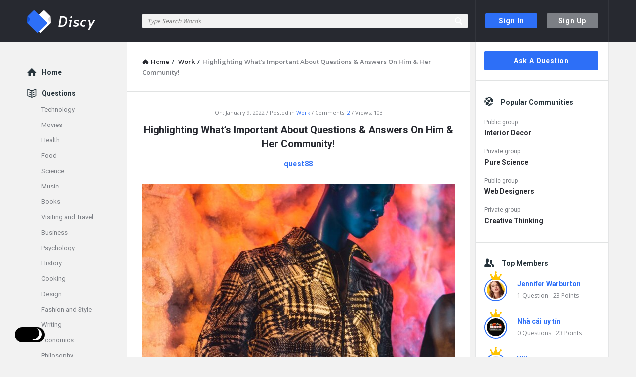

--- FILE ---
content_type: text/html; charset=UTF-8
request_url: https://questclue.com/2022/01/09/highlighting-whats-important-about-questions-answers-on-him-her-community/
body_size: 31672
content:
<!DOCTYPE html>
<html dir="ltr" lang="en-US"
	prefix="og: https://ogp.me/ns#"  class="light-skin no-svg">
<head>
	<meta charset="UTF-8">
	<link rel="profile" href="http://gmpg.org/xfn/11">
	<link rel="pingback" href="https://questclue.com/xmlrpc.php">
	<meta name="viewport" content="width=device-width, initial-scale=1.0">
	<meta http-equiv="X-UA-Compatible" content="ie=edge">
	<meta name="generator" content="Discy Child 1.0">
	<title>Highlighting What’s Important About Questions &amp; Answers On Him &amp; Her Community! - ask questions at questclue</title>

		<!-- All in One SEO 4.2.6.1 - aioseo.com -->
		<meta name="description" content="Having kids is expensive, and most of us don’t have an unlimited entertainment fund. Fortunately, whatever your children’s ages or interests, London has plenty of free family activities. These are my favorite things to do with kids that will cost you nothing at all. 1. Meet a roaring T-Rex and feel the ground shake beneath" />
		<meta name="robots" content="max-image-preview:large" />
		<link rel="canonical" href="https://questclue.com/2022/01/09/highlighting-whats-important-about-questions-answers-on-him-her-community/" />
		<meta name="generator" content="All in One SEO (AIOSEO) 4.2.6.1 " />
		<meta property="og:locale" content="en_US" />
		<meta property="og:site_name" content="ask questions at questclue - Just another WordPress site" />
		<meta property="og:type" content="article" />
		<meta property="og:title" content="Highlighting What’s Important About Questions &amp; Answers On Him &amp; Her Community! - ask questions at questclue" />
		<meta property="og:description" content="Having kids is expensive, and most of us don’t have an unlimited entertainment fund. Fortunately, whatever your children’s ages or interests, London has plenty of free family activities. These are my favorite things to do with kids that will cost you nothing at all. 1. Meet a roaring T-Rex and feel the ground shake beneath" />
		<meta property="og:url" content="https://questclue.com/2022/01/09/highlighting-whats-important-about-questions-answers-on-him-her-community/" />
		<meta property="article:published_time" content="2022-01-09T18:08:08+00:00" />
		<meta property="article:modified_time" content="2022-01-09T18:08:08+00:00" />
		<meta name="twitter:card" content="summary_large_image" />
		<meta name="twitter:title" content="Highlighting What’s Important About Questions &amp; Answers On Him &amp; Her Community! - ask questions at questclue" />
		<meta name="twitter:description" content="Having kids is expensive, and most of us don’t have an unlimited entertainment fund. Fortunately, whatever your children’s ages or interests, London has plenty of free family activities. These are my favorite things to do with kids that will cost you nothing at all. 1. Meet a roaring T-Rex and feel the ground shake beneath" />
		<script type="application/ld+json" class="aioseo-schema">
			{"@context":"https:\/\/schema.org","@graph":[{"@type":"BlogPosting","@id":"https:\/\/questclue.com\/2022\/01\/09\/highlighting-whats-important-about-questions-answers-on-him-her-community\/#blogposting","name":"Highlighting What\u2019s Important About Questions & Answers On Him & Her Community! - ask questions at questclue","headline":"Highlighting What\u2019s Important About Questions &amp; Answers On Him &amp; Her Community!","author":{"@id":"https:\/\/questclue.com\/profile\/quest88\/#author"},"publisher":{"@id":"https:\/\/questclue.com\/#organization"},"image":{"@type":"ImageObject","url":"https:\/\/questclue.com\/wp-content\/uploads\/2022\/01\/jasper-garratt-nXfJlT2sfng-unsplash-scaled-1.jpg","width":1707,"height":2560},"datePublished":"2022-01-09T18:08:08+00:00","dateModified":"2022-01-09T18:08:08+00:00","inLanguage":"en-US","commentCount":2,"mainEntityOfPage":{"@id":"https:\/\/questclue.com\/2022\/01\/09\/highlighting-whats-important-about-questions-answers-on-him-her-community\/#webpage"},"isPartOf":{"@id":"https:\/\/questclue.com\/2022\/01\/09\/highlighting-whats-important-about-questions-answers-on-him-her-community\/#webpage"},"articleSection":"Work, answers, questions"},{"@type":"BreadcrumbList","@id":"https:\/\/questclue.com\/2022\/01\/09\/highlighting-whats-important-about-questions-answers-on-him-her-community\/#breadcrumblist","itemListElement":[{"@type":"ListItem","@id":"https:\/\/questclue.com\/#listItem","position":1,"item":{"@type":"WebPage","@id":"https:\/\/questclue.com\/","name":"Home","description":"Just another WordPress site","url":"https:\/\/questclue.com\/"},"nextItem":"https:\/\/questclue.com\/2022\/#listItem"},{"@type":"ListItem","@id":"https:\/\/questclue.com\/2022\/#listItem","position":2,"item":{"@type":"WebPage","@id":"https:\/\/questclue.com\/2022\/","name":"2022","url":"https:\/\/questclue.com\/2022\/"},"nextItem":"https:\/\/questclue.com\/2022\/01\/#listItem","previousItem":"https:\/\/questclue.com\/#listItem"},{"@type":"ListItem","@id":"https:\/\/questclue.com\/2022\/01\/#listItem","position":3,"item":{"@type":"WebPage","@id":"https:\/\/questclue.com\/2022\/01\/","name":"January","url":"https:\/\/questclue.com\/2022\/01\/"},"nextItem":"https:\/\/questclue.com\/2022\/01\/09\/#listItem","previousItem":"https:\/\/questclue.com\/2022\/#listItem"},{"@type":"ListItem","@id":"https:\/\/questclue.com\/2022\/01\/09\/#listItem","position":4,"item":{"@type":"WebPage","@id":"https:\/\/questclue.com\/2022\/01\/09\/","name":"9","url":"https:\/\/questclue.com\/2022\/01\/09\/"},"nextItem":"https:\/\/questclue.com\/2022\/01\/09\/highlighting-whats-important-about-questions-answers-on-him-her-community\/#listItem","previousItem":"https:\/\/questclue.com\/2022\/01\/#listItem"},{"@type":"ListItem","@id":"https:\/\/questclue.com\/2022\/01\/09\/highlighting-whats-important-about-questions-answers-on-him-her-community\/#listItem","position":5,"item":{"@type":"WebPage","@id":"https:\/\/questclue.com\/2022\/01\/09\/highlighting-whats-important-about-questions-answers-on-him-her-community\/","name":"Highlighting What\u2019s Important About Questions &amp; Answers On Him &amp; Her Community!","description":"Having kids is expensive, and most of us don\u2019t have an unlimited entertainment fund. Fortunately, whatever your children\u2019s ages or interests, London has plenty of free family activities. These are my favorite things to do with kids that will cost you nothing at all. 1. Meet a roaring T-Rex and feel the ground shake beneath","url":"https:\/\/questclue.com\/2022\/01\/09\/highlighting-whats-important-about-questions-answers-on-him-her-community\/"},"previousItem":"https:\/\/questclue.com\/2022\/01\/09\/#listItem"}]},{"@type":"Organization","@id":"https:\/\/questclue.com\/#organization","name":"ask questions at questclue","url":"https:\/\/questclue.com\/"},{"@type":"WebPage","@id":"https:\/\/questclue.com\/2022\/01\/09\/highlighting-whats-important-about-questions-answers-on-him-her-community\/#webpage","url":"https:\/\/questclue.com\/2022\/01\/09\/highlighting-whats-important-about-questions-answers-on-him-her-community\/","name":"Highlighting What\u2019s Important About Questions & Answers On Him & Her Community! - ask questions at questclue","description":"Having kids is expensive, and most of us don\u2019t have an unlimited entertainment fund. Fortunately, whatever your children\u2019s ages or interests, London has plenty of free family activities. These are my favorite things to do with kids that will cost you nothing at all. 1. Meet a roaring T-Rex and feel the ground shake beneath","inLanguage":"en-US","isPartOf":{"@id":"https:\/\/questclue.com\/#website"},"breadcrumb":{"@id":"https:\/\/questclue.com\/2022\/01\/09\/highlighting-whats-important-about-questions-answers-on-him-her-community\/#breadcrumblist"},"author":"https:\/\/questclue.com\/profile\/quest88\/#author","creator":"https:\/\/questclue.com\/profile\/quest88\/#author","image":{"@type":"ImageObject","url":"https:\/\/questclue.com\/wp-content\/uploads\/2022\/01\/jasper-garratt-nXfJlT2sfng-unsplash-scaled-1.jpg","@id":"https:\/\/questclue.com\/#mainImage","width":1707,"height":2560},"primaryImageOfPage":{"@id":"https:\/\/questclue.com\/2022\/01\/09\/highlighting-whats-important-about-questions-answers-on-him-her-community\/#mainImage"},"datePublished":"2022-01-09T18:08:08+00:00","dateModified":"2022-01-09T18:08:08+00:00"},{"@type":"WebSite","@id":"https:\/\/questclue.com\/#website","url":"https:\/\/questclue.com\/","name":"ask questions at questclue","description":"Just another WordPress site","inLanguage":"en-US","publisher":{"@id":"https:\/\/questclue.com\/#organization"}}]}
		</script>
		<!-- All in One SEO -->

<link rel='dns-prefetch' href='//cdn.jsdelivr.net' />
<link rel='dns-prefetch' href='//fonts.googleapis.com' />
<link rel="alternate" type="application/rss+xml" title="ask questions at questclue &raquo; Feed" href="https://questclue.com/feed/" />
<link rel="alternate" type="application/rss+xml" title="ask questions at questclue &raquo; Comments Feed" href="https://questclue.com/comments/feed/" />
<link rel="alternate" type="application/rss+xml" title="ask questions at questclue &raquo; Highlighting What’s Important About Questions &amp; Answers On Him &amp; Her Community! Comments Feed" href="https://questclue.com/2022/01/09/highlighting-whats-important-about-questions-answers-on-him-her-community/feed/" />
		<!-- This site uses the Google Analytics by MonsterInsights plugin v8.10.0 - Using Analytics tracking - https://www.monsterinsights.com/ -->
		<!-- Note: MonsterInsights is not currently configured on this site. The site owner needs to authenticate with Google Analytics in the MonsterInsights settings panel. -->
					<!-- No UA code set -->
				<!-- / Google Analytics by MonsterInsights -->
		<script type="text/javascript">
/* <![CDATA[ */
window._wpemojiSettings = {"baseUrl":"https:\/\/s.w.org\/images\/core\/emoji\/15.0.3\/72x72\/","ext":".png","svgUrl":"https:\/\/s.w.org\/images\/core\/emoji\/15.0.3\/svg\/","svgExt":".svg","source":{"concatemoji":"https:\/\/questclue.com\/wp-includes\/js\/wp-emoji-release.min.js?ver=6.5.7"}};
/*! This file is auto-generated */
!function(i,n){var o,s,e;function c(e){try{var t={supportTests:e,timestamp:(new Date).valueOf()};sessionStorage.setItem(o,JSON.stringify(t))}catch(e){}}function p(e,t,n){e.clearRect(0,0,e.canvas.width,e.canvas.height),e.fillText(t,0,0);var t=new Uint32Array(e.getImageData(0,0,e.canvas.width,e.canvas.height).data),r=(e.clearRect(0,0,e.canvas.width,e.canvas.height),e.fillText(n,0,0),new Uint32Array(e.getImageData(0,0,e.canvas.width,e.canvas.height).data));return t.every(function(e,t){return e===r[t]})}function u(e,t,n){switch(t){case"flag":return n(e,"\ud83c\udff3\ufe0f\u200d\u26a7\ufe0f","\ud83c\udff3\ufe0f\u200b\u26a7\ufe0f")?!1:!n(e,"\ud83c\uddfa\ud83c\uddf3","\ud83c\uddfa\u200b\ud83c\uddf3")&&!n(e,"\ud83c\udff4\udb40\udc67\udb40\udc62\udb40\udc65\udb40\udc6e\udb40\udc67\udb40\udc7f","\ud83c\udff4\u200b\udb40\udc67\u200b\udb40\udc62\u200b\udb40\udc65\u200b\udb40\udc6e\u200b\udb40\udc67\u200b\udb40\udc7f");case"emoji":return!n(e,"\ud83d\udc26\u200d\u2b1b","\ud83d\udc26\u200b\u2b1b")}return!1}function f(e,t,n){var r="undefined"!=typeof WorkerGlobalScope&&self instanceof WorkerGlobalScope?new OffscreenCanvas(300,150):i.createElement("canvas"),a=r.getContext("2d",{willReadFrequently:!0}),o=(a.textBaseline="top",a.font="600 32px Arial",{});return e.forEach(function(e){o[e]=t(a,e,n)}),o}function t(e){var t=i.createElement("script");t.src=e,t.defer=!0,i.head.appendChild(t)}"undefined"!=typeof Promise&&(o="wpEmojiSettingsSupports",s=["flag","emoji"],n.supports={everything:!0,everythingExceptFlag:!0},e=new Promise(function(e){i.addEventListener("DOMContentLoaded",e,{once:!0})}),new Promise(function(t){var n=function(){try{var e=JSON.parse(sessionStorage.getItem(o));if("object"==typeof e&&"number"==typeof e.timestamp&&(new Date).valueOf()<e.timestamp+604800&&"object"==typeof e.supportTests)return e.supportTests}catch(e){}return null}();if(!n){if("undefined"!=typeof Worker&&"undefined"!=typeof OffscreenCanvas&&"undefined"!=typeof URL&&URL.createObjectURL&&"undefined"!=typeof Blob)try{var e="postMessage("+f.toString()+"("+[JSON.stringify(s),u.toString(),p.toString()].join(",")+"));",r=new Blob([e],{type:"text/javascript"}),a=new Worker(URL.createObjectURL(r),{name:"wpTestEmojiSupports"});return void(a.onmessage=function(e){c(n=e.data),a.terminate(),t(n)})}catch(e){}c(n=f(s,u,p))}t(n)}).then(function(e){for(var t in e)n.supports[t]=e[t],n.supports.everything=n.supports.everything&&n.supports[t],"flag"!==t&&(n.supports.everythingExceptFlag=n.supports.everythingExceptFlag&&n.supports[t]);n.supports.everythingExceptFlag=n.supports.everythingExceptFlag&&!n.supports.flag,n.DOMReady=!1,n.readyCallback=function(){n.DOMReady=!0}}).then(function(){return e}).then(function(){var e;n.supports.everything||(n.readyCallback(),(e=n.source||{}).concatemoji?t(e.concatemoji):e.wpemoji&&e.twemoji&&(t(e.twemoji),t(e.wpemoji)))}))}((window,document),window._wpemojiSettings);
/* ]]> */
</script>

<style id='wp-emoji-styles-inline-css' type='text/css'>

	img.wp-smiley, img.emoji {
		display: inline !important;
		border: none !important;
		box-shadow: none !important;
		height: 1em !important;
		width: 1em !important;
		margin: 0 0.07em !important;
		vertical-align: -0.1em !important;
		background: none !important;
		padding: 0 !important;
	}
</style>
<link rel='stylesheet' id='wp-block-library-css' href='https://questclue.com/wp-includes/css/dist/block-library/style.min.css?ver=6.5.7' type='text/css' media='all' />
<style id='classic-theme-styles-inline-css' type='text/css'>
/*! This file is auto-generated */
.wp-block-button__link{color:#fff;background-color:#32373c;border-radius:9999px;box-shadow:none;text-decoration:none;padding:calc(.667em + 2px) calc(1.333em + 2px);font-size:1.125em}.wp-block-file__button{background:#32373c;color:#fff;text-decoration:none}
</style>
<style id='global-styles-inline-css' type='text/css'>
body{--wp--preset--color--black: #000000;--wp--preset--color--cyan-bluish-gray: #abb8c3;--wp--preset--color--white: #ffffff;--wp--preset--color--pale-pink: #f78da7;--wp--preset--color--vivid-red: #cf2e2e;--wp--preset--color--luminous-vivid-orange: #ff6900;--wp--preset--color--luminous-vivid-amber: #fcb900;--wp--preset--color--light-green-cyan: #7bdcb5;--wp--preset--color--vivid-green-cyan: #00d084;--wp--preset--color--pale-cyan-blue: #8ed1fc;--wp--preset--color--vivid-cyan-blue: #0693e3;--wp--preset--color--vivid-purple: #9b51e0;--wp--preset--gradient--vivid-cyan-blue-to-vivid-purple: linear-gradient(135deg,rgba(6,147,227,1) 0%,rgb(155,81,224) 100%);--wp--preset--gradient--light-green-cyan-to-vivid-green-cyan: linear-gradient(135deg,rgb(122,220,180) 0%,rgb(0,208,130) 100%);--wp--preset--gradient--luminous-vivid-amber-to-luminous-vivid-orange: linear-gradient(135deg,rgba(252,185,0,1) 0%,rgba(255,105,0,1) 100%);--wp--preset--gradient--luminous-vivid-orange-to-vivid-red: linear-gradient(135deg,rgba(255,105,0,1) 0%,rgb(207,46,46) 100%);--wp--preset--gradient--very-light-gray-to-cyan-bluish-gray: linear-gradient(135deg,rgb(238,238,238) 0%,rgb(169,184,195) 100%);--wp--preset--gradient--cool-to-warm-spectrum: linear-gradient(135deg,rgb(74,234,220) 0%,rgb(151,120,209) 20%,rgb(207,42,186) 40%,rgb(238,44,130) 60%,rgb(251,105,98) 80%,rgb(254,248,76) 100%);--wp--preset--gradient--blush-light-purple: linear-gradient(135deg,rgb(255,206,236) 0%,rgb(152,150,240) 100%);--wp--preset--gradient--blush-bordeaux: linear-gradient(135deg,rgb(254,205,165) 0%,rgb(254,45,45) 50%,rgb(107,0,62) 100%);--wp--preset--gradient--luminous-dusk: linear-gradient(135deg,rgb(255,203,112) 0%,rgb(199,81,192) 50%,rgb(65,88,208) 100%);--wp--preset--gradient--pale-ocean: linear-gradient(135deg,rgb(255,245,203) 0%,rgb(182,227,212) 50%,rgb(51,167,181) 100%);--wp--preset--gradient--electric-grass: linear-gradient(135deg,rgb(202,248,128) 0%,rgb(113,206,126) 100%);--wp--preset--gradient--midnight: linear-gradient(135deg,rgb(2,3,129) 0%,rgb(40,116,252) 100%);--wp--preset--font-size--small: 13px;--wp--preset--font-size--medium: 20px;--wp--preset--font-size--large: 36px;--wp--preset--font-size--x-large: 42px;--wp--preset--spacing--20: 0.44rem;--wp--preset--spacing--30: 0.67rem;--wp--preset--spacing--40: 1rem;--wp--preset--spacing--50: 1.5rem;--wp--preset--spacing--60: 2.25rem;--wp--preset--spacing--70: 3.38rem;--wp--preset--spacing--80: 5.06rem;--wp--preset--shadow--natural: 6px 6px 9px rgba(0, 0, 0, 0.2);--wp--preset--shadow--deep: 12px 12px 50px rgba(0, 0, 0, 0.4);--wp--preset--shadow--sharp: 6px 6px 0px rgba(0, 0, 0, 0.2);--wp--preset--shadow--outlined: 6px 6px 0px -3px rgba(255, 255, 255, 1), 6px 6px rgba(0, 0, 0, 1);--wp--preset--shadow--crisp: 6px 6px 0px rgba(0, 0, 0, 1);}:where(.is-layout-flex){gap: 0.5em;}:where(.is-layout-grid){gap: 0.5em;}body .is-layout-flex{display: flex;}body .is-layout-flex{flex-wrap: wrap;align-items: center;}body .is-layout-flex > *{margin: 0;}body .is-layout-grid{display: grid;}body .is-layout-grid > *{margin: 0;}:where(.wp-block-columns.is-layout-flex){gap: 2em;}:where(.wp-block-columns.is-layout-grid){gap: 2em;}:where(.wp-block-post-template.is-layout-flex){gap: 1.25em;}:where(.wp-block-post-template.is-layout-grid){gap: 1.25em;}.has-black-color{color: var(--wp--preset--color--black) !important;}.has-cyan-bluish-gray-color{color: var(--wp--preset--color--cyan-bluish-gray) !important;}.has-white-color{color: var(--wp--preset--color--white) !important;}.has-pale-pink-color{color: var(--wp--preset--color--pale-pink) !important;}.has-vivid-red-color{color: var(--wp--preset--color--vivid-red) !important;}.has-luminous-vivid-orange-color{color: var(--wp--preset--color--luminous-vivid-orange) !important;}.has-luminous-vivid-amber-color{color: var(--wp--preset--color--luminous-vivid-amber) !important;}.has-light-green-cyan-color{color: var(--wp--preset--color--light-green-cyan) !important;}.has-vivid-green-cyan-color{color: var(--wp--preset--color--vivid-green-cyan) !important;}.has-pale-cyan-blue-color{color: var(--wp--preset--color--pale-cyan-blue) !important;}.has-vivid-cyan-blue-color{color: var(--wp--preset--color--vivid-cyan-blue) !important;}.has-vivid-purple-color{color: var(--wp--preset--color--vivid-purple) !important;}.has-black-background-color{background-color: var(--wp--preset--color--black) !important;}.has-cyan-bluish-gray-background-color{background-color: var(--wp--preset--color--cyan-bluish-gray) !important;}.has-white-background-color{background-color: var(--wp--preset--color--white) !important;}.has-pale-pink-background-color{background-color: var(--wp--preset--color--pale-pink) !important;}.has-vivid-red-background-color{background-color: var(--wp--preset--color--vivid-red) !important;}.has-luminous-vivid-orange-background-color{background-color: var(--wp--preset--color--luminous-vivid-orange) !important;}.has-luminous-vivid-amber-background-color{background-color: var(--wp--preset--color--luminous-vivid-amber) !important;}.has-light-green-cyan-background-color{background-color: var(--wp--preset--color--light-green-cyan) !important;}.has-vivid-green-cyan-background-color{background-color: var(--wp--preset--color--vivid-green-cyan) !important;}.has-pale-cyan-blue-background-color{background-color: var(--wp--preset--color--pale-cyan-blue) !important;}.has-vivid-cyan-blue-background-color{background-color: var(--wp--preset--color--vivid-cyan-blue) !important;}.has-vivid-purple-background-color{background-color: var(--wp--preset--color--vivid-purple) !important;}.has-black-border-color{border-color: var(--wp--preset--color--black) !important;}.has-cyan-bluish-gray-border-color{border-color: var(--wp--preset--color--cyan-bluish-gray) !important;}.has-white-border-color{border-color: var(--wp--preset--color--white) !important;}.has-pale-pink-border-color{border-color: var(--wp--preset--color--pale-pink) !important;}.has-vivid-red-border-color{border-color: var(--wp--preset--color--vivid-red) !important;}.has-luminous-vivid-orange-border-color{border-color: var(--wp--preset--color--luminous-vivid-orange) !important;}.has-luminous-vivid-amber-border-color{border-color: var(--wp--preset--color--luminous-vivid-amber) !important;}.has-light-green-cyan-border-color{border-color: var(--wp--preset--color--light-green-cyan) !important;}.has-vivid-green-cyan-border-color{border-color: var(--wp--preset--color--vivid-green-cyan) !important;}.has-pale-cyan-blue-border-color{border-color: var(--wp--preset--color--pale-cyan-blue) !important;}.has-vivid-cyan-blue-border-color{border-color: var(--wp--preset--color--vivid-cyan-blue) !important;}.has-vivid-purple-border-color{border-color: var(--wp--preset--color--vivid-purple) !important;}.has-vivid-cyan-blue-to-vivid-purple-gradient-background{background: var(--wp--preset--gradient--vivid-cyan-blue-to-vivid-purple) !important;}.has-light-green-cyan-to-vivid-green-cyan-gradient-background{background: var(--wp--preset--gradient--light-green-cyan-to-vivid-green-cyan) !important;}.has-luminous-vivid-amber-to-luminous-vivid-orange-gradient-background{background: var(--wp--preset--gradient--luminous-vivid-amber-to-luminous-vivid-orange) !important;}.has-luminous-vivid-orange-to-vivid-red-gradient-background{background: var(--wp--preset--gradient--luminous-vivid-orange-to-vivid-red) !important;}.has-very-light-gray-to-cyan-bluish-gray-gradient-background{background: var(--wp--preset--gradient--very-light-gray-to-cyan-bluish-gray) !important;}.has-cool-to-warm-spectrum-gradient-background{background: var(--wp--preset--gradient--cool-to-warm-spectrum) !important;}.has-blush-light-purple-gradient-background{background: var(--wp--preset--gradient--blush-light-purple) !important;}.has-blush-bordeaux-gradient-background{background: var(--wp--preset--gradient--blush-bordeaux) !important;}.has-luminous-dusk-gradient-background{background: var(--wp--preset--gradient--luminous-dusk) !important;}.has-pale-ocean-gradient-background{background: var(--wp--preset--gradient--pale-ocean) !important;}.has-electric-grass-gradient-background{background: var(--wp--preset--gradient--electric-grass) !important;}.has-midnight-gradient-background{background: var(--wp--preset--gradient--midnight) !important;}.has-small-font-size{font-size: var(--wp--preset--font-size--small) !important;}.has-medium-font-size{font-size: var(--wp--preset--font-size--medium) !important;}.has-large-font-size{font-size: var(--wp--preset--font-size--large) !important;}.has-x-large-font-size{font-size: var(--wp--preset--font-size--x-large) !important;}
.wp-block-navigation a:where(:not(.wp-element-button)){color: inherit;}
:where(.wp-block-post-template.is-layout-flex){gap: 1.25em;}:where(.wp-block-post-template.is-layout-grid){gap: 1.25em;}
:where(.wp-block-columns.is-layout-flex){gap: 2em;}:where(.wp-block-columns.is-layout-grid){gap: 2em;}
.wp-block-pullquote{font-size: 1.5em;line-height: 1.6;}
</style>
<link rel='stylesheet' id='select2-css-css' href='https://cdn.jsdelivr.net/npm/select2@4.1.0-rc.0/dist/css/select2.min.css?ver=4.1.0-rc.0' type='text/css' media='all' />
<link rel='stylesheet' id='wpqa-custom-css-css' href='https://questclue.com/wp-content/plugins/WPQA//assets/css/custom.css?ver=5.9.1' type='text/css' media='all' />
<link rel='stylesheet' id='contact-form-7-css' href='https://questclue.com/wp-content/plugins/contact-form-7/includes/css/styles.css?ver=5.6.4' type='text/css' media='all' />
<link rel='stylesheet' id='owl-carousel-style-css' href='https://questclue.com/wp-content/plugins/post-slider-and-carousel/assets/css/owl.carousel.min.css?ver=3.0' type='text/css' media='all' />
<link rel='stylesheet' id='psac-public-style-css' href='https://questclue.com/wp-content/plugins/post-slider-and-carousel/assets/css/psac-public.css?ver=3.0' type='text/css' media='all' />
<link rel='stylesheet' id='discy-entypo-css' href='https://questclue.com/wp-content/themes/discy/css/entypo/entypo.css?ver=6.5.7' type='text/css' media='all' />
<link rel='stylesheet' id='prettyPhoto-css' href='https://questclue.com/wp-content/themes/discy/css/prettyPhoto.css?ver=6.5.7' type='text/css' media='all' />
<link rel='stylesheet' id='discy-font-awesome-css' href='https://questclue.com/wp-content/themes/discy/css/fontawesome/css/fontawesome-all.min.css?ver=6.5.7' type='text/css' media='all' />
<link rel='stylesheet' id='discy-main-style-css' href='https://questclue.com/wp-content/themes/discy/style.css' type='text/css' media='all' />
<link rel='stylesheet' id='discy-fonts-css' href='https://fonts.googleapis.com/css2?family=Open+Sans%3Awght%40100%3B200%3B300%3B400%3B500%3B600%3B700%3B800%3B900&#038;subset=cyrillic%2Ccyrillic-ext%2Cgreek%2Cgreek-ext%2Clatin-ext%2Cvietnamese&#038;display=swap&#038;family=Roboto%3Awght%40100%3B200%3B300%3B400%3B500%3B600%3B700%3B800%3B900&#038;ver=5.5.1' type='text/css' media='all' />
<link rel='stylesheet' id='discy-basic-css-css' href='https://questclue.com/wp-content/themes/discy/css/basic.css?ver=5.5.1' type='text/css' media='all' />
<link rel='stylesheet' id='discy-main-css-css' href='https://questclue.com/wp-content/themes/discy/css/main.css?ver=5.5.1' type='text/css' media='all' />
<link rel='stylesheet' id='discy-vars-css-css' href='https://questclue.com/wp-content/themes/discy/css/vars.css?ver=5.5.1' type='text/css' media='all' />
<link rel='stylesheet' id='discy-responsive-css' href='https://questclue.com/wp-content/themes/discy/css/responsive.css?ver=5.5.1' type='text/css' media='all' />
<link rel='stylesheet' id='discy-dark-css-css' href='https://questclue.com/wp-content/themes/discy/css/dark.css?ver=5.5.1' type='text/css' media='all' />
<link rel='stylesheet' id='discy-skin-default-css' href='https://questclue.com/wp-content/themes/discy/css/skins/skins.css?ver=5.5.1' type='text/css' media='all' />
<link rel='stylesheet' id='discy-custom-css-css' href='https://questclue.com/wp-content/themes/discy/css/custom.css?ver=5.5.1' type='text/css' media='all' />
<style id='discy-custom-css-inline-css' type='text/css'>
.call-action-unlogged,.dark-skin .call-action-unlogged {background-image: url("https://questclue.com/wp-content/themes/discy/images/action.png") ;
						filter: progid:DXImageTransform.Microsoft.AlphaImageLoader(src="https://questclue.com/wp-content/themes/discy/images/action.png",sizingMethod="scale");
						-ms-filter: "progid:DXImageTransform.Microsoft.AlphaImageLoader(src='https://questclue.com/wp-content/themes/discy/images/action.png',sizingMethod='scale')";
						background-size: cover;}
</style>
<script type="text/javascript" src="https://questclue.com/wp-includes/js/jquery/jquery.min.js?ver=3.7.1" id="jquery-core-js"></script>
<script type="text/javascript" src="https://questclue.com/wp-includes/js/jquery/jquery-migrate.min.js?ver=3.4.1" id="jquery-migrate-js"></script>
<script type="text/javascript" src="https://cdn.jsdelivr.net/npm/select2@4.1.0-rc.0/dist/js/select2.min.js?ver=4.1.0-rc.0" id="select2-js-js"></script>
<link rel="https://api.w.org/" href="https://questclue.com/wp-json/" /><link rel="alternate" type="application/json" href="https://questclue.com/wp-json/wp/v2/posts/294" /><link rel="EditURI" type="application/rsd+xml" title="RSD" href="https://questclue.com/xmlrpc.php?rsd" />
<meta name="generator" content="WordPress 6.5.7" />
<link rel='shortlink' href='https://questclue.com/?p=294' />
<link rel="alternate" type="application/json+oembed" href="https://questclue.com/wp-json/oembed/1.0/embed?url=https%3A%2F%2Fquestclue.com%2F2022%2F01%2F09%2Fhighlighting-whats-important-about-questions-answers-on-him-her-community%2F" />
<link rel="alternate" type="text/xml+oembed" href="https://questclue.com/wp-json/oembed/1.0/embed?url=https%3A%2F%2Fquestclue.com%2F2022%2F01%2F09%2Fhighlighting-whats-important-about-questions-answers-on-him-her-community%2F&#038;format=xml" />
<link rel="shortcut icon" href="https://questclue.com/wp-content/themes/discy/images/favicon.png" type="image/x-icon">
<meta name="theme-color" content="#2d6ff7">
			<meta name="msapplication-navbutton-color" content="#2d6ff7">
			<meta name="apple-mobile-web-app-capable" content="yes">
			<meta name="apple-mobile-web-app-status-bar-style" content="black-translucent"><meta property="og:site_name" content="ask questions at questclue">
<meta property="og:type" content="website">
<meta property="og:title" content="Highlighting What’s Important About Questions &amp; Answers On Him &amp; Her Community!">
<meta name="twitter:title" content="Highlighting What’s Important About Questions &amp; Answers On Him &amp; Her Community!">
<meta name="description" content="Having kids is expensive, and most of us don’t have an unlimited entertainment fund. Fortunately, whatever your children’s ages or interests, London has plenty of free family activities. These are my favorite things to do with kids that will cost ...">
<meta property="og:description" content="Having kids is expensive, and most of us don’t have an unlimited entertainment fund. Fortunately, whatever your children’s ages or interests, London has plenty of free family activities. These are my favorite things to do with kids that will cost ...">
<meta name="twitter:description" content="Having kids is expensive, and most of us don’t have an unlimited entertainment fund. Fortunately, whatever your children’s ages or interests, London has plenty of free family activities. These are my favorite things to do with kids that will cost ...">
<meta name='keywords' content='answers,questions'>
<meta property="og:url" content="https://questclue.com/2022/01/09/highlighting-whats-important-about-questions-answers-on-him-her-community/">
<meta property="og:image" content="https://questclue.com/wp-content/uploads/2022/01/jasper-garratt-nXfJlT2sfng-unsplash-scaled-1-600x315.jpg">
<meta name="twitter:image" content="https://questclue.com/wp-content/uploads/2022/01/jasper-garratt-nXfJlT2sfng-unsplash-scaled-1-600x315.jpg">
		<style type="text/css" id="wp-custom-css">
			.psac-post-carousel-wrp.psac-slider-and-carousel.psac-clearfix {
  margin: 1.75em 0;
}

.live-search.live-search-icon {
  background-color: #f2f2f2 !important;
}		</style>
		</head>
<body class="post-template-default single single-post postid-294 single-format-standard page-with-breadcrumbs single_page single_page_no main_for_all active-lightbox discy-not-boxed">
	<div class="background-cover"></div>
		<div class="put-wrap-pop">
					</div>
						<div class="panel-pop" id="signup-panel">
					<i class="icon-cancel"></i>					<div class="pop-border-radius">
													<div class="pop-header">
								<h3>
									Sign Up								</h3>
															</div><!-- End pop-header -->
												<div class="panel-pop-content">
							<input type="hidden" name="_wp_http_referer" value="/2022/01/09/highlighting-whats-important-about-questions-answers-on-him-her-community/" /><form method="post" class="signup_form wpqa_form" enctype="multipart/form-data">
				<div class="wpqa_error_desktop"><div class="wpqa_error"></div></div>
				<div class="wpqa_success"></div>
				<div class="form-inputs clearfix"><p class="username_field">
									<label for="user_name_141">Username<span class="required">*</span></label>
									<input type="text" class="required-item form-control" name="user_name" id="user_name_141" value="">
									<i class="icon-user"></i>
								</p><p class="email_field">
			<label for="email_141">E-Mail<span class="required">*</span></label>
			<input class="form-control" autocomplete="username" type="text" name="email" id="email_141" value="">
			<i class="icon-mail"></i>
		</p><p class="password_field">
									<label for="pass1_141">Password<span class="required">*</span></label>
									<input type="password" class="required-item form-control" name="pass1" id="pass1_141" autocomplete="off">
									<i class="icon-lock-open"></i>
								</p><p class="password_2_field">
										<label for="pass2_141">Confirm Password<span class="required">*</span></label>
										<input type="password" class="required-item form-control" name="pass2" id="pass2_141" autocomplete="off">
										<i class="icon-lock"></i>
									</p></div>

				<div class="clearfix"></div>
				<div class="wpqa_error_mobile"><div class="wpqa_error"></div></div>

				<p class="form-submit d-flex align-items-center justify-content-between mb-0">
					<span class="load_span"><span class="loader_2"></span></span>
					<input type="submit" name="register" value="Signup" class="button-default">
				</p>

				<input type="hidden" name="form_type" value="wpqa-signup">
				<input type="hidden" name="action" value="wpqa_ajax_signup_process">
				<input type="hidden" name="redirect_to" value="https://questclue.com/2022/01/09/highlighting-whats-important-about-questions-answers-on-him-her-community/">
				<input type="hidden" name="_wp_http_referer" value="/2022/01/09/highlighting-whats-important-about-questions-answers-on-him-her-community/" />
			</form>						</div><!-- End panel-pop-content -->
					</div><!-- End pop-border-radius -->
											<div class="pop-footer">
							Have an account? <a href="https://questclue.com/log-in/" class="login-panel">Sign In Now</a>						</div><!-- End pop-footer -->
									</div><!-- End signup -->
							<div class="panel-pop" id="login-panel">
					<i class="icon-cancel"></i>					<div class="pop-border-radius">
													<div class="pop-header">
								<h3>
									Sign In								</h3>
															</div><!-- End pop-header -->
												<div class="panel-pop-content">
														<form class="wpqa_form login-form wpqa_login" method="post">
				
				<div class="wpqa_error_desktop"><div class="wpqa_error"></div></div>
				
				<div class="form-inputs clearfix">
					<p class="login-text">
						<label for="username_119">Username or email<span class="required">*</span></label>
						<input id="username_119" class="required-item form-control" autocomplete="username" type="text" name="log" value="">
						<i class="icon-user"></i>
					</p>
					<p class="login-password">
						<label for="password_119">Password<span class="required">*</span></label>
						<input id="password_119" class="required-item form-control" autocomplete="current-password" type="password" name="pwd">
						<i class="icon-lock-open"></i>
					</p>
					
				</div>
				
				<div class="d-flex align-items-center justify-content-between mb-4">
					<div class="wpqa_checkbox_p rememberme normal_label d-flex align-items-center mb-1">
						<label class="mb-0"><span class="wpqa_checkbox"><input type="checkbox" name="rememberme" value="forever" checked="checked"></span> <span class="wpqa_checkbox_span">Remember Me!</span></label>
					</div>
					
					<a href="https://questclue.com/lost-password/" class="font-weight-bold color-dark mb-1 lost-password">Forgot Password?</a>
				</div>

				<div class="clearfix"></div>
				<div class="wpqa_error_mobile"><div class="wpqa_error"></div></div>

				<p class="form-submit login-submit d-flex align-items-center justify-content-between mb-0">
					<span class="load_span"><span class="loader_2"></span></span>
					<input type="submit" value="Login" class="button-default login-submit">
				</p>
				
				<input type="hidden" name="redirect_to" value="https://questclue.com/2022/01/09/highlighting-whats-important-about-questions-answers-on-him-her-community/">
				<input type="hidden" name="form_type" value="wpqa-login">
				<input type="hidden" name="action" value="wpqa_ajax_login_process">
				
			</form>						</div><!-- End panel-pop-content -->
					</div><!-- End pop-border-radius -->
											<div class="pop-footer">
							Need An Account, <a href="https://questclue.com/sign-up/" class="signup-panel">Sign Up Here</a>						</div><!-- End pop-footer -->
									</div><!-- End login-panel -->
							<div class="panel-pop" id="lost-password">
					<i class="icon-cancel"></i>					<div class="pop-border-radius">
													<div class="pop-header">
								<h3>
									Forgot Password								</h3>
															</div><!-- End pop-header -->
												<div class="panel-pop-content">
							<p>Lost your password? Please enter your email address. You will receive a link and will create a new password via email.</p><form method="post" class="wpqa-lost-password wpqa_form">
				<div class="wpqa_error_desktop wpqa_hide"><div class="wpqa_error"></div></div>
				<div class="wpqa_success"></div>
				<div class="form-inputs clearfix">
					<p>
						<label for="user_mail_281">E-Mail<span class="required">*</span></label>
						<input type="email" class="required-item form-control" name="user_mail" id="user_mail_281">
						<i class="icon-mail"></i>
					</p>
				</div>

				<div class="clearfix"></div>
				<div class="wpqa_error_mobile wpqa_hide"><div class="wpqa_error"></div></div>

				<p class="form-submit d-flex align-items-center justify-content-between mb-0">
					<span class="load_span"><span class="loader_2"></span></span>
					<input type="submit" value="Reset" class="button-default">
				</p>
				<input type="hidden" name="form_type" value="wpqa_forget">
				<input type="hidden" name="action" value="wpqa_ajax_password_process">
				<input type="hidden" name="redirect_to" value="https://questclue.com/2022/01/09/highlighting-whats-important-about-questions-answers-on-him-her-community/">
			</form>						</div><!-- End panel-pop-content -->
					</div><!-- End pop-border-radius -->
											<div class="pop-footer">
							Have an account? <a href="https://questclue.com/log-in/" class="login-panel">Sign In Now</a>						</div><!-- End pop-footer -->
									</div><!-- End lost-password -->
							<div class="panel-pop panel-pop-not-login" id="wpqa-question">
					<i class="icon-cancel"></i>
					<div class="panel-pop-content">
						<div class="alert-message error"><i class="icon-cancel"></i><p>You must login to ask a question.</p></div><form class="wpqa_form login-form wpqa_login" method="post">
				
				<div class="wpqa_error_desktop"><div class="wpqa_error"></div></div>
				
				<div class="form-inputs clearfix">
					<p class="login-text">
						<label for="username_248">Username or email<span class="required">*</span></label>
						<input id="username_248" class="required-item form-control" autocomplete="username" type="text" name="log" value="">
						<i class="icon-user"></i>
					</p>
					<p class="login-password">
						<label for="password_248">Password<span class="required">*</span></label>
						<input id="password_248" class="required-item form-control" autocomplete="current-password" type="password" name="pwd">
						<i class="icon-lock-open"></i>
					</p>
					
				</div>
				
				<div class="d-flex align-items-center justify-content-between mb-4">
					<div class="wpqa_checkbox_p rememberme normal_label d-flex align-items-center mb-1">
						<label class="mb-0"><span class="wpqa_checkbox"><input type="checkbox" name="rememberme" value="forever" checked="checked"></span> <span class="wpqa_checkbox_span">Remember Me!</span></label>
					</div>
					
					<a href="https://questclue.com/lost-password/" class="font-weight-bold color-dark mb-1 lost-password">Forgot Password?</a>
				</div>

				<div class="clearfix"></div>
				<div class="wpqa_error_mobile"><div class="wpqa_error"></div></div>

				<p class="form-submit login-submit d-flex align-items-center justify-content-between mb-0">
					<span class="load_span"><span class="loader_2"></span></span>
					<input type="submit" value="Login" class="button-default login-submit">
				</p>
				
				<input type="hidden" name="redirect_to" value="https://questclue.com/2022/01/09/highlighting-whats-important-about-questions-answers-on-him-her-community/">
				<input type="hidden" name="form_type" value="wpqa-login">
				<input type="hidden" name="action" value="wpqa_ajax_login_process">
				
			</form><div class="pop-footer-subscriptions-2">Don&#039;t have account, <a href="https://questclue.com/sign-up/" class="signup-panel">Sign Up Here</a></div>					</div><!-- End panel-pop-content -->
											<div class="pop-footer pop-footer-subscriptions">
							<a class="subscriptions-link" href="https://questclue.com/subscriptions/" target="_blank">Please subscribe to paid membership<i class="icon-sound"></i></a>						</div><!-- End pop-footer -->
									</div><!-- End wpqa-question -->
				
								<div class="panel-pop panel-pop-not-login" id="wpqa-report">
					<i class="icon-cancel"></i>
					<div class="panel-pop-content">
						<p class="question_report">Please briefly explain why you feel this question should be reported.</p>
						<p class="wpqa_hide answer_report">Please briefly explain why you feel this answer should be reported.</p>
						<p class="wpqa_hide user_report">Please briefly explain why you feel this user should be reported.</p>
						<form class="wpqa_form submit-report" method="post">
							<div class="wpqa_error"></div>
							<div class="wpqa_success"></div>
							<div class="form-inputs clearfix">
								<p class="login-text">
									<label for="explain-reported">Explain<span class="required">*</span></label>
									<textarea cols="58" rows="8" class="form-control" id="explain-reported" name="explain"></textarea>
									<i class="icon-pencil"></i>
								</p>
							</div>
							<p class="form-submit mb-0">
								<span class="load_span"><span class="loader_2"></span></span>
								<input type="hidden" id="wpqa_report_nonce" name="wpqa_report_nonce" value="12225ba787" />									<input type="submit" value="Report" class="button-default button-hide-click">
															</p>
							<input type="hidden" name="form_type" value="wpqa-report">
							<input type="hidden" name="post_id" value="294">
						</form>
					</div><!-- End panel-pop-content -->
				</div><!-- End wpqa-report -->
			
<div id="wrap" class="wrap-not-login">
	<div class="hidden-header header-big-search header-dark mobile_bar_active">
				<header class="header" itemscope="" itemtype="https://schema.org/WPHeader">
			<div class="the-main-container">
				<div class="mobile-menu">
					<div class="mobile-menu-click" data-menu="mobile-menu-main">
						<i class="icon-menu"></i>
					</div>
				</div><!-- End mobile-menu -->
								<div class="right-header float_r">
											<a class="sign-in-lock mob-sign-in" href="https://questclue.com/log-in/" data-toggle="modal"><i class="icon-lock"></i></a>
						<a class="button-default button-sign-in" href="https://questclue.com/log-in/" data-toggle="modal">Sign In</a><a class="button-default-2 button-sign-up" href="https://questclue.com/sign-up/">Sign Up</a>
									</div><!-- End right-header -->
				<div class="left-header float_l">
					<h2 class="screen-reader-text site_logo">ask questions at questclue</h2>
					    <a class="logo float_l logo-img" href="https://questclue.com/" title="ask questions at questclue">
    	            <img title="ask questions at questclue" height="45" width="137" class="default_screen" alt="ask questions at questclue Logo" src="https://questclue.com/wp-content/themes/discy/images/logo.png">
                    <img title="ask questions at questclue" height="45" width="137" class="retina_screen" alt="ask questions at questclue Logo" src="https://questclue.com/wp-content/themes/discy/images/logo-2x.png">
            </a>
					<div class="mid-header float_l">
													<div class="header-search float_r">
																	<form role="search" class="searchform main-search-form" method="get" action="https://questclue.com/search/">
										<div class="search-wrapper">
											<input type="search" class='live-search live-search-icon' autocomplete='off' placeholder="Type Search Words" name="search" value="">
																							<div class="loader_2 search_loader"></div>
												<div class="search-results results-empty"></div>
																						<input type="hidden" name="search_type" class="search_type" value="questions">
											<div class="search-click"></div>
											<button type="submit"><i class="icon-search"></i></button>
										</div>
									</form>
															</div><!-- End header-search -->
											</div><!-- End mid-header -->
				</div><!-- End left-header -->
			</div><!-- End the-main-container -->
		</header><!-- End header -->
			<div class="mobile-bar main-mobile-bar">
		<div class="the-main-container">
			<div class="mobile-bar-content">
				<div class="the-main-container">
					<div class="mobile-bar-search">
						<a href="https://questclue.com/search/"><i class="icon-search"></i>Search</a>
													<form role="search" method="get" class="searchform main-search-form" action="https://questclue.com/search/">
								<i class="icon-left-open"></i>
								<input type="search" class='live-search' autocomplete='off' name="search" value="Hit enter to search" onfocus="if(this.value=='Hit enter to search')this.value='';" onblur="if(this.value=='')this.value='Hit enter to search';">
																	<div class="loader_2 search_loader"></div>
									<div class="search-results results-empty"></div>
																<input type="hidden" name="search_type" class="search_type" value="questions">
							</form>
											</div>
					<div class="mobile-bar-ask">
													<a target="_self" class="wpqa-question " href="https://questclue.com/add-question/"><i class="icon-help-circled"></i>Ask A Question</a>
											</div>
				</div><!-- End the-main-container -->
			</div><!-- End mobile-bar-content -->
		</div><!-- End the-main-container -->
	</div><!-- End mobile-bar -->
	</div><!-- End hidden-header -->
	<aside class="mobile-aside mobile-menu-main mobile-menu-wrap gray-mobile-menu" data-menu="mobile-menu-main">
	<h3 class="screen-reader-text">Mobile menu</h3>
	<div class="mobile-aside-inner">
		<div class="mobile-aside-inner-inner">
			<a href="#" class="mobile-aside-close"><i class="icon-cancel"></i><span class="screen-reader-text">Close</span></a>
			<div class="mobile-menu-top mobile--top">
				<div class="widget widget_ask">
											<a href="https://questclue.com/add-question/" class="button-default wpqa-question">Ask a Question</a>
									</div>
			</div><!-- End mobile-menu-top -->
										<div class="mobile-menu-left">
								<ul id="nav_menu" class="menu"><li id="menu-item-6092" class="menu-item menu-item-type-post_type menu-item-object-page menu-item-home menu-item-6092"><a class=""  href="https://questclue.com/"><i class="icon-home"></i>Home</a></li>
<li id="menu-item-5939" class="nav_menu_open menu-item menu-item-type-custom menu-item-object-custom menu-item-has-children menu-item-5939"><a class=""  href="#"><i class="icon-book-open"></i>Questions</a>
<ul class="sub-menu">
	<li id="menu-item-5984" class="menu-item menu-item-type-taxonomy menu-item-object-question-category menu-item-5984"><a class=""  href="https://questclue.com/question-category/technology/">Technology</a></li>
	<li id="menu-item-5953" class="menu-item menu-item-type-taxonomy menu-item-object-question-category menu-item-5953"><a class=""  href="https://questclue.com/question-category/movies/">Movies</a></li>
	<li id="menu-item-5927" class="menu-item menu-item-type-taxonomy menu-item-object-question-category menu-item-5927"><a class=""  href="https://questclue.com/question-category/health/">Health</a></li>
	<li id="menu-item-5924" class="menu-item menu-item-type-taxonomy menu-item-object-question-category menu-item-5924"><a class=""  href="https://questclue.com/question-category/food/">Food</a></li>
	<li id="menu-item-5971" class="menu-item menu-item-type-taxonomy menu-item-object-question-category menu-item-5971"><a class=""  href="https://questclue.com/question-category/science/">Science</a></li>
	<li id="menu-item-5954" class="menu-item menu-item-type-taxonomy menu-item-object-question-category menu-item-5954"><a class=""  href="https://questclue.com/question-category/music/">Music</a></li>
	<li id="menu-item-5895" class="menu-item menu-item-type-taxonomy menu-item-object-question-category menu-item-5895"><a class=""  href="https://questclue.com/question-category/books/">Books</a></li>
	<li id="menu-item-5991" class="menu-item menu-item-type-taxonomy menu-item-object-question-category menu-item-5991"><a class=""  href="https://questclue.com/question-category/visiting-and-travel/">Visiting and Travel</a></li>
	<li id="menu-item-5896" class="menu-item menu-item-type-taxonomy menu-item-object-question-category menu-item-5896"><a class=""  href="https://questclue.com/question-category/business/">Business</a></li>
	<li id="menu-item-5964" class="menu-item menu-item-type-taxonomy menu-item-object-question-category menu-item-5964"><a class=""  href="https://questclue.com/question-category/psychology/">Psychology</a></li>
	<li id="menu-item-5930" class="menu-item menu-item-type-taxonomy menu-item-object-question-category menu-item-5930"><a class=""  href="https://questclue.com/question-category/history/">History</a></li>
	<li id="menu-item-5904" class="menu-item menu-item-type-taxonomy menu-item-object-question-category menu-item-5904"><a class=""  href="https://questclue.com/question-category/cooking/">Cooking</a></li>
	<li id="menu-item-5907" class="menu-item menu-item-type-taxonomy menu-item-object-question-category menu-item-5907"><a class=""  href="https://questclue.com/question-category/design/">Design</a></li>
	<li id="menu-item-5919" class="menu-item menu-item-type-taxonomy menu-item-object-question-category menu-item-5919"><a class=""  href="https://questclue.com/question-category/fashion-and-style/">Fashion and Style</a></li>
	<li id="menu-item-5995" class="menu-item menu-item-type-taxonomy menu-item-object-question-category menu-item-5995"><a class=""  href="https://questclue.com/question-category/writing/">Writing</a></li>
	<li id="menu-item-5911" class="menu-item menu-item-type-taxonomy menu-item-object-question-category menu-item-5911"><a class=""  href="https://questclue.com/question-category/economics/">Economics</a></li>
	<li id="menu-item-5959" class="menu-item menu-item-type-taxonomy menu-item-object-question-category menu-item-5959"><a class=""  href="https://questclue.com/question-category/philosophy/">Philosophy</a></li>
	<li id="menu-item-5962" class="menu-item menu-item-type-taxonomy menu-item-object-question-category menu-item-5962"><a class=""  href="https://questclue.com/question-category/politics/">Politics</a></li>
	<li id="menu-item-5921" class="menu-item menu-item-type-taxonomy menu-item-object-question-category menu-item-5921"><a class=""  href="https://questclue.com/question-category/finance/">Finance</a></li>
	<li id="menu-item-5946" class="menu-item menu-item-type-taxonomy menu-item-object-question-category menu-item-5946"><a class=""  href="https://questclue.com/question-category/marketing/">Marketing</a></li>
	<li id="menu-item-5987" class="menu-item menu-item-type-taxonomy menu-item-object-question-category menu-item-5987"><a class=""  href="https://questclue.com/question-category/television-series/">Television Series</a></li>
	<li id="menu-item-5922" class="menu-item menu-item-type-taxonomy menu-item-object-question-category menu-item-5922"><a class=""  href="https://questclue.com/question-category/fine-art/">Fine Art</a></li>
	<li id="menu-item-5945" class="menu-item menu-item-type-taxonomy menu-item-object-question-category menu-item-5945"><a class=""  href="https://questclue.com/question-category/literature/">Literature</a></li>
	<li id="menu-item-5944" class="menu-item menu-item-type-taxonomy menu-item-object-question-category menu-item-5944"><a class=""  href="https://questclue.com/question-category/journalism/">Journalism</a></li>
	<li id="menu-item-5928" class="menu-item menu-item-type-taxonomy menu-item-object-question-category menu-item-5928"><a class=""  href="https://questclue.com/question-category/healthy-eating/">Healthy Eating</a></li>
	<li id="menu-item-5914" class="menu-item menu-item-type-taxonomy menu-item-object-question-category menu-item-5914"><a class=""  href="https://questclue.com/question-category/entertainment/">Entertainment</a></li>
	<li id="menu-item-5948" class="menu-item menu-item-type-taxonomy menu-item-object-question-category menu-item-5948"><a class=""  href="https://questclue.com/question-category/medicine-and-healthcare/">Medicine and Healthcare</a></li>
	<li id="menu-item-5961" class="menu-item menu-item-type-taxonomy menu-item-object-question-category menu-item-5961"><a class=""  href="https://questclue.com/question-category/physics/">Physics</a></li>
	<li id="menu-item-5972" class="menu-item menu-item-type-taxonomy menu-item-object-question-category menu-item-5972"><a class=""  href="https://questclue.com/question-category/science-of-everyday-life/">Science of Everyday Life</a></li>
	<li id="menu-item-5958" class="menu-item menu-item-type-taxonomy menu-item-object-question-category menu-item-5958"><a class=""  href="https://questclue.com/question-category/nutrition/">Nutrition</a></li>
	<li id="menu-item-5980" class="menu-item menu-item-type-taxonomy menu-item-object-question-category menu-item-5980"><a class=""  href="https://questclue.com/question-category/songs/">Songs</a></li>
	<li id="menu-item-5977" class="menu-item menu-item-type-taxonomy menu-item-object-question-category menu-item-5977"><a class=""  href="https://questclue.com/question-category/smartphones/">Smartphones</a></li>
	<li id="menu-item-5967" class="menu-item menu-item-type-taxonomy menu-item-object-question-category menu-item-5967"><a class=""  href="https://questclue.com/question-category/recipes/">Recipes</a></li>
	<li id="menu-item-5903" class="menu-item menu-item-type-taxonomy menu-item-object-question-category menu-item-5903"><a class=""  href="https://questclue.com/question-category/computer-science/">Computer Science</a></li>
	<li id="menu-item-5923" class="menu-item menu-item-type-taxonomy menu-item-object-question-category menu-item-5923"><a class=""  href="https://questclue.com/question-category/fitness/">Fitness</a></li>
	<li id="menu-item-5988" class="menu-item menu-item-type-taxonomy menu-item-object-question-category menu-item-5988"><a class=""  href="https://questclue.com/question-category/the-internet/">The Internet</a></li>
	<li id="menu-item-5956" class="menu-item menu-item-type-taxonomy menu-item-object-question-category menu-item-5956"><a class=""  href="https://questclue.com/question-category/musicians/">Musicians</a></li>
	<li id="menu-item-5950" class="menu-item menu-item-type-taxonomy menu-item-object-question-category menu-item-5950"><a class=""  href="https://questclue.com/question-category/mobile-phones/">Mobile Phones</a></li>
	<li id="menu-item-5931" class="menu-item menu-item-type-taxonomy menu-item-object-question-category menu-item-5931"><a class=""  href="https://questclue.com/question-category/hollywood/">Hollywood</a></li>
	<li id="menu-item-5957" class="menu-item menu-item-type-taxonomy menu-item-object-question-category menu-item-5957"><a class=""  href="https://questclue.com/question-category/novels/">Novels</a></li>
	<li id="menu-item-5965" class="menu-item menu-item-type-taxonomy menu-item-object-question-category menu-item-5965"><a class=""  href="https://questclue.com/question-category/psychology-of-everyday-life/">Psychology of Everyday Life</a></li>
	<li id="menu-item-5915" class="menu-item menu-item-type-taxonomy menu-item-object-question-category menu-item-5915"><a class=""  href="https://questclue.com/question-category/entrepreneurship/">Entrepreneurship</a></li>
	<li id="menu-item-5949" class="menu-item menu-item-type-taxonomy menu-item-object-question-category menu-item-5949"><a class=""  href="https://questclue.com/question-category/mental-health/">Mental Health</a></li>
	<li id="menu-item-5898" class="menu-item menu-item-type-taxonomy menu-item-object-question-category menu-item-5898"><a class=""  href="https://questclue.com/question-category/chemistry/">Chemistry</a></li>
	<li id="menu-item-5973" class="menu-item menu-item-type-taxonomy menu-item-object-question-category menu-item-5973"><a class=""  href="https://questclue.com/question-category/scientific-research/">Scientific Research</a></li>
	<li id="menu-item-5894" class="menu-item menu-item-type-taxonomy menu-item-object-question-category menu-item-5894"><a class=""  href="https://questclue.com/question-category/book-recommendations/">Book Recommendations</a></li>
	<li id="menu-item-5938" class="menu-item menu-item-type-taxonomy menu-item-object-question-category menu-item-5938"><a class=""  href="https://questclue.com/question-category/innovation/">Innovation</a></li>
	<li id="menu-item-5966" class="menu-item menu-item-type-taxonomy menu-item-object-question-category menu-item-5966"><a class=""  href="https://questclue.com/question-category/reading/">Reading</a></li>
	<li id="menu-item-5929" class="menu-item menu-item-type-taxonomy menu-item-object-question-category menu-item-5929"><a class=""  href="https://questclue.com/question-category/healthy-living/">Healthy Living</a></li>
	<li id="menu-item-5994" class="menu-item menu-item-type-taxonomy menu-item-object-question-category menu-item-5994"><a class=""  href="https://questclue.com/question-category/writers-and-authors/">Writers and Authors</a></li>
	<li id="menu-item-5936" class="menu-item menu-item-type-taxonomy menu-item-object-question-category menu-item-5936"><a class=""  href="https://questclue.com/question-category/india/">India</a></li>
	<li id="menu-item-5893" class="menu-item menu-item-type-taxonomy menu-item-object-question-category menu-item-5893"><a class=""  href="https://questclue.com/question-category/bollywood/">Bollywood</a></li>
	<li id="menu-item-5976" class="menu-item menu-item-type-taxonomy menu-item-object-question-category menu-item-5976"><a class=""  href="https://questclue.com/question-category/small-business/">Small Business</a></li>
	<li id="menu-item-5889" class="menu-item menu-item-type-taxonomy menu-item-object-question-category menu-item-5889"><a class=""  href="https://questclue.com/question-category/actors-and-actresses/">Actors and Actresses</a></li>
	<li id="menu-item-5969" class="menu-item menu-item-type-taxonomy menu-item-object-question-category menu-item-5969"><a class=""  href="https://questclue.com/question-category/restaurants/">Restaurants</a></li>
	<li id="menu-item-5910" class="menu-item menu-item-type-taxonomy menu-item-object-question-category menu-item-5910"><a class=""  href="https://questclue.com/question-category/eating/">Eating</a></li>
	<li id="menu-item-5942" class="menu-item menu-item-type-taxonomy menu-item-object-question-category menu-item-5942"><a class=""  href="https://questclue.com/question-category/investing/">Investing</a></li>
	<li id="menu-item-5985" class="menu-item menu-item-type-taxonomy menu-item-object-question-category menu-item-5985"><a class=""  href="https://questclue.com/question-category/technology-startups/">Technology Startups</a></li>
	<li id="menu-item-5989" class="menu-item menu-item-type-taxonomy menu-item-object-question-category menu-item-5989"><a class=""  href="https://questclue.com/question-category/tourism/">Tourism</a></li>
	<li id="menu-item-5951" class="menu-item menu-item-type-taxonomy menu-item-object-question-category menu-item-5951"><a class=""  href="https://questclue.com/question-category/money/">Money</a></li>
	<li id="menu-item-5897" class="menu-item menu-item-type-taxonomy menu-item-object-question-category menu-item-5897"><a class=""  href="https://questclue.com/question-category/business-strategy/">Business Strategy</a></li>
	<li id="menu-item-5892" class="menu-item menu-item-type-taxonomy menu-item-object-question-category menu-item-5892"><a class=""  href="https://questclue.com/question-category/biology/">Biology</a></li>
	<li id="menu-item-5890" class="menu-item menu-item-type-taxonomy menu-item-object-question-category menu-item-5890"><a class=""  href="https://questclue.com/question-category/baking/">Baking</a></li>
	<li id="menu-item-5952" class="menu-item menu-item-type-taxonomy menu-item-object-question-category menu-item-5952"><a class=""  href="https://questclue.com/question-category/movie-recommendations/">Movie Recommendations</a></li>
	<li id="menu-item-5986" class="menu-item menu-item-type-taxonomy menu-item-object-question-category menu-item-5986"><a class=""  href="https://questclue.com/question-category/television/">Television</a></li>
	<li id="menu-item-5978" class="menu-item menu-item-type-taxonomy menu-item-object-question-category menu-item-5978"><a class=""  href="https://questclue.com/question-category/social-psychology/">Social Psychology</a></li>
	<li id="menu-item-5917" class="menu-item menu-item-type-taxonomy menu-item-object-question-category menu-item-5917"><a class=""  href="https://questclue.com/question-category/exams-and-tests/">Exams and Tests</a></li>
	<li id="menu-item-5947" class="menu-item menu-item-type-taxonomy menu-item-object-question-category menu-item-5947"><a class=""  href="https://questclue.com/question-category/medical-conditions-and-diseases/">Medical Conditions and Diseases</a></li>
	<li id="menu-item-5960" class="menu-item menu-item-type-taxonomy menu-item-object-question-category menu-item-5960"><a class=""  href="https://questclue.com/question-category/philosophy-of-everyday-life/">Philosophy of Everyday Life</a></li>
	<li id="menu-item-5993" class="menu-item menu-item-type-taxonomy menu-item-object-question-category menu-item-5993"><a class=""  href="https://questclue.com/question-category/world-history/">World History</a></li>
	<li id="menu-item-5983" class="menu-item menu-item-type-taxonomy menu-item-object-question-category menu-item-5983"><a class=""  href="https://questclue.com/question-category/studying/">Studying</a></li>
	<li id="menu-item-5909" class="menu-item menu-item-type-taxonomy menu-item-object-question-category menu-item-5909"><a class=""  href="https://questclue.com/question-category/earth-planet/">Earth (planet)</a></li>
	<li id="menu-item-5982" class="menu-item menu-item-type-taxonomy menu-item-object-question-category menu-item-5982"><a class=""  href="https://questclue.com/question-category/startups/">Startups</a></li>
	<li id="menu-item-5979" class="menu-item menu-item-type-taxonomy menu-item-object-question-category menu-item-5979"><a class=""  href="https://questclue.com/question-category/song-lyrics/">Song Lyrics</a></li>
	<li id="menu-item-5990" class="menu-item menu-item-type-taxonomy menu-item-object-question-category menu-item-5990"><a class=""  href="https://questclue.com/question-category/vacations/">Vacations</a></li>
	<li id="menu-item-5940" class="menu-item menu-item-type-taxonomy menu-item-object-question-category menu-item-5940"><a class=""  href="https://questclue.com/question-category/international-travel/">International Travel</a></li>
	<li id="menu-item-5996" class="menu-item menu-item-type-taxonomy menu-item-object-question-category menu-item-5996"><a class=""  href="https://questclue.com/question-category/youtube/">YouTube</a></li>
	<li id="menu-item-5920" class="menu-item menu-item-type-taxonomy menu-item-object-question-category menu-item-5920"><a class=""  href="https://questclue.com/question-category/fiction/">Fiction</a></li>
	<li id="menu-item-5899" class="menu-item menu-item-type-taxonomy menu-item-object-question-category menu-item-5899"><a class=""  href="https://questclue.com/question-category/clothing-and-apparel/">Clothing and Apparel</a></li>
	<li id="menu-item-5955" class="menu-item menu-item-type-taxonomy menu-item-object-question-category menu-item-5955"><a class=""  href="https://questclue.com/question-category/music-industry/">Music Industry</a></li>
	<li id="menu-item-5937" class="menu-item menu-item-type-taxonomy menu-item-object-question-category menu-item-5937"><a class=""  href="https://questclue.com/question-category/information-technology/">Information Technology</a></li>
	<li id="menu-item-5918" class="menu-item menu-item-type-taxonomy menu-item-object-question-category menu-item-5918"><a class=""  href="https://questclue.com/question-category/exercise/">Exercise</a></li>
	<li id="menu-item-5975" class="menu-item menu-item-type-taxonomy menu-item-object-question-category menu-item-5975"><a class=""  href="https://questclue.com/question-category/sleep/">Sleep</a></li>
	<li id="menu-item-5974" class="menu-item menu-item-type-taxonomy menu-item-object-question-category menu-item-5974"><a class=""  href="https://questclue.com/question-category/silicon-valley/">Silicon Valley</a></li>
	<li id="menu-item-5968" class="menu-item menu-item-type-taxonomy menu-item-object-question-category menu-item-5968"><a class=""  href="https://questclue.com/question-category/research/">Research</a></li>
	<li id="menu-item-5941" class="menu-item menu-item-type-taxonomy menu-item-object-question-category menu-item-5941"><a class=""  href="https://questclue.com/question-category/invention-and-inventions/">Invention and Inventions</a></li>
	<li id="menu-item-5963" class="menu-item menu-item-type-taxonomy menu-item-object-question-category menu-item-5963"><a class=""  href="https://questclue.com/question-category/psychiatry/">Psychiatry</a></li>
	<li id="menu-item-5943" class="menu-item menu-item-type-taxonomy menu-item-object-question-category menu-item-5943"><a class=""  href="https://questclue.com/question-category/jobs-and-careers/">Jobs and Careers</a></li>
	<li id="menu-item-5981" class="menu-item menu-item-type-taxonomy menu-item-object-question-category menu-item-5981"><a class=""  href="https://questclue.com/question-category/startup-strategy/">Startup Strategy</a></li>
	<li id="menu-item-5925" class="menu-item menu-item-type-taxonomy menu-item-object-question-category menu-item-5925"><a class=""  href="https://questclue.com/question-category/fruit/">Fruit</a></li>
	<li id="menu-item-5902" class="menu-item menu-item-type-taxonomy menu-item-object-question-category menu-item-5902"><a class=""  href="https://questclue.com/question-category/computer-programming/">Computer Programming</a></li>
	<li id="menu-item-5992" class="menu-item menu-item-type-taxonomy menu-item-object-question-category menu-item-5992"><a class=""  href="https://questclue.com/question-category/web-design/">Web Design</a></li>
	<li id="menu-item-5913" class="menu-item menu-item-type-taxonomy menu-item-object-question-category menu-item-5913"><a class=""  href="https://questclue.com/question-category/english-language/">English (Language)</a></li>
	<li id="menu-item-5906" class="menu-item menu-item-type-taxonomy menu-item-object-question-category menu-item-5906"><a class=""  href="https://questclue.com/question-category/dating-and-relationships/">Dating and Relationships</a></li>
	<li id="menu-item-5916" class="menu-item menu-item-type-taxonomy menu-item-object-question-category menu-item-5916"><a class=""  href="https://questclue.com/question-category/ethics/">Ethics</a></li>
	<li id="menu-item-5970" class="menu-item menu-item-type-taxonomy menu-item-object-question-category menu-item-5970"><a class=""  href="https://questclue.com/question-category/schools/">Schools</a></li>
	<li id="menu-item-5932" class="menu-item menu-item-type-taxonomy menu-item-object-question-category menu-item-5932"><a class=""  href="https://questclue.com/question-category/hotels/">Hotels</a></li>
	<li id="menu-item-5905" class="menu-item menu-item-type-taxonomy menu-item-object-question-category menu-item-5905"><a class=""  href="https://questclue.com/question-category/creative-writing/">Creative Writing</a></li>
	<li id="menu-item-5900" class="menu-item menu-item-type-taxonomy menu-item-object-question-category menu-item-5900"><a class=""  href="https://questclue.com/question-category/cognitive-psychology/">Cognitive Psychology</a></li>
</ul>
</li>
<li id="menu-item-108" class="wpqa-menu wpqa-poll-nav menu-item menu-item-type-custom menu-item-object-custom menu-item-108 li-poll"><a class=""  href="https://questclue.com/questions/?type=poll"><i class="icon-chart-bar"></i>Polls</a></li>
<li id="menu-item-103" class="menu-item menu-item-type-post_type menu-item-object-page menu-item-103"><a class=""  href="https://questclue.com/users/"><i class="icon-users"></i>Users</a></li>
<li id="menu-item-99" class="menu-item menu-item-type-post_type menu-item-object-page menu-item-99"><a class=""  href="https://questclue.com/categories/"><i class="icon-folder"></i>Categories</a></li>
<li id="menu-item-106" class="wpqa-menu wpqa-subscriptions-nav menu-item menu-item-type-custom menu-item-object-custom menu-item-106 li-subscriptions"><a class=""  href="https://questclue.com/subscriptions/"><i class="icon-flash"></i>Membership</a></li>
<li id="menu-item-127" class="wpqa-menu wpqa-all-groups-nav menu-item menu-item-type-custom menu-item-object-custom menu-item-127 li-all-groups"><a class=""  href="https://questclue.com/groups/"><i class="icon-network"></i>Groups</a></li>
<li id="menu-item-97" class="menu-item menu-item-type-post_type menu-item-object-page menu-item-97"><a class=""  href="https://questclue.com/badges/"><i class="icon-suitcase"></i>Badges</a></li>
<li id="menu-item-107" class="wpqa-menu wpqa-referrals-nav menu-item menu-item-type-custom menu-item-object-custom menu-item-107"><a class=""  href="#wpqa-referrals"><i class="icon-link"></i>Referrals</a></li>
<li id="menu-item-102" class="menu-item menu-item-type-post_type menu-item-object-page menu-item-102"><a class=""  href="https://questclue.com/tags/"><i class="icon-tag"></i>Tags</a></li>
<li id="menu-item-101" class="menu-item menu-item-type-post_type menu-item-object-page menu-item-101"><a class=""  href="https://questclue.com/faqs/"><i class="icon-help-circled"></i>FAQs</a></li>
</ul>							</div><!-- End mobile-menu-left -->
										<div class="mobile--top post-search">
					<form role="search" method="get" class="searchform main-search-form" action="https://questclue.com/search/">
						<div class="row row-warp">
							<div class="col col10">
								<input type="search" class='live-search' autocomplete='off' name="search" value="Hit enter to search" onfocus="if(this.value=='Hit enter to search')this.value='';" onblur="if(this.value=='')this.value='Hit enter to search';">
																	<div class="loader_2 search_loader"></div>
									<div class="search-results results-empty"></div>
																<input type="hidden" name="search_type" class="search_type" value="questions">
							</div><!-- End col6 -->
							<div class="wpqa_form col col2">
								<input type="submit" class="button-default" value="Search">
							</div><!-- End col6 -->
						</div><!-- End row -->
					</form>
				</div>
					</div><!-- End mobile-aside-inner-inner -->
	</div><!-- End mobile-aside-inner -->
</aside><!-- End mobile-aside -->	<div class="main-content">
		<div class="discy-inner-content menu_sidebar">
						<div class="the-main-container the-wrap-container">
				<main class="all-main-wrap discy-site-content float_l">
					<div class="the-main-inner float_l">
						<div class="breadcrumbs d-flex align-items-center justify-content-between w-100 mb-4 breadcrumbs_1"><div class="breadcrumbs-wrap d-flex align-items-center justify-content-between w-100">
					<div class="breadcrumb-left"><span class="crumbs">
							<span class="breadcrumb-item" itemscope itemtype="https://schema.org/BreadcrumbList">
								<span itemprop="itemListElement" itemscope itemtype="https://schema.org/ListItem">
			<meta itemprop="position" content="1"><a itemprop="item" href="https://questclue.com/" title="Home"><span itemprop="name"><i class="icon-home font-xl mr-2"></i>Home</span></a></span><span class="crumbs-span">/</span><span class="current" itemprop="itemListElement" itemscope itemtype="https://schema.org/ListItem">
			<meta itemprop="position" content="2"><a itemprop="item" href="https://questclue.com/category/work/" title="Work"><span itemprop="name">Work</span></a></span><span class="crumbs-span">/</span><span class="current">Highlighting What’s Important About Questions &amp; Answers On Him &amp; Her Community!</span></span>
						</span></div><!-- End breadcrumb-left --><div class="breadcrumb-right d-flex align-items-center"><div class="clearfix"></div>
						</div><!-- End breadcrumb-right --></div><!-- End breadcrumbs-wrap --></div><!-- End breadcrumbs -->						<div class="clearfix"></div>		<div class="post-articles">
						<div class="activate-post-stats page-visits-post" data-id="294"></div>
				<article id="post-294" class="article-post article-post-only clearfix post-294 post type-post status-publish format-standard has-post-thumbnail hentry category-work tag-answers tag-questions">
					<div class="single-inner-content">
									<header class="article-header">
																<div class="post-meta">
										<span class="post-date">On:<span class="date-separator"></span> <span class="entry-date published">January 9, 2022</span></span><span class="byline"> <span class="post-cat">Posted in <a href="https://questclue.com/category/work/" rel="category tag">Work</a></span></span>				<span class="post-comment">
					Comments: 					<a href="https://questclue.com/2022/01/09/highlighting-whats-important-about-questions-answers-on-him-her-community/#comments">
						2					</a>
				</span>
						<span class="post-views">
				Views: 103			</span>
											</div>
									<h1 class="post-title">Highlighting What’s Important About Questions &amp; Answers On Him &amp; Her Community!</h1><a class="post-author" rel="author" href="https://questclue.com/profile/quest88/">quest88</a><figure class="featured-image post-img">
			<a href="https://questclue.com/2022/01/09/highlighting-whats-important-about-questions-answers-on-him-her-community/" title="Highlighting What’s Important About Questions &amp; Answers On Him &amp; Her Community!" rel="bookmark">
	<img alt='Highlighting What’s Important About Questions &amp; Answers On Him &amp; Her Community!' width='629' height='420' src='https://questclue.com/wp-content/uploads/2022/01/jasper-garratt-nXfJlT2sfng-unsplash-scaled-1-629x420.jpg'>		</a>
	</figure>						</header>
								
			<div class="post-wrap-content post-content ">
				<div class="post-content-text">
					<p>Having kids is expensive, and most of us don’t have an unlimited entertainment fund. Fortunately, whatever your children’s ages or interests, London has plenty of free family activities. These are my favorite things to do with kids that will cost you nothing at all.</p>
<p>1. Meet a roaring T-Rex and feel the ground shake beneath your feet on the earthquake simulator at the Natural History Museum. Older children can use microscopes to examine specimens at the Investigate science centre.</p>
<p>2. See what life was like for the poor and destitute children of London’s East End during the late 1800s at the Ragged School Museum. Experience a strict lesson in the reconstructed Victorian classroom, and learn more about how these children found housing, education and work.</p>
<p>3. Learn about Britain’s exciting maritime history at the National Maritime Museum, which is part of Royal Museums Greenwich. Under-sevens can stoke the boiler of a steamship in the AHOY! Children’s gallery, while older children can shoot down a pirate ship at All Hands.</p>
<p>4. Be wowed by the Rosetta Stone and Egyptian mummies at the British Museum. Kids can bring history to life at the Digital Discovery Centre, or follow an activity trail for a fascinating journey through ancient Greece and other key moments in history.</p>
<p>5. Walk through the streets of Victorian London at the Museum of London.</p>
<p>6. Goggle space rockets and giant steam engines at the Science Museum. Youngsters can get hands-on in multi-sensory areas, including The Garden (for kids aged three to six) and Pattern Pod (for under-eights).</p>
<p>7. Explore the V&amp;A Museum of Childhood, which houses the UK’s national collection of childhood objects. Wander through the museums’s collection of teddy bears and dolls&#8217; houses, or take part in daily activities, including storytelling and crafting.</p>
<p>8. Find out more about the history of the river Thames at the Museum of London Docklands. Step into Sailortown, a reconstruction of 19th-century London. Let under-eights loose in the Mudlarks soft play area.</p>
<p>9. Take older kids to see a wonderfully weird collection of historical objects at the Wellcome Collection, including Napoleon’s toothbrush and Darwin’s walking stick.</p>
				</div>
				<div class="tagcloud"><a href="https://questclue.com/tag/answers/">answers</a><a href="https://questclue.com/tag/questions/">questions</a></div>			</div>
			
							<footer>
								<div class="post-share">
				<span><i class="icon-share"></i><span>Share This Article</span></span>
				<ul class="social-icons list-unstyled mb-0 d-flex align-items-center">
												<li class="share-facebook"><a target="_blank" href="http://www.facebook.com/sharer.php?u=https://questclue.com/2022/01/09/highlighting-whats-important-about-questions-answers-on-him-her-community/&amp;t=Highlighting+What%E2%80%99s+Important+About+Questions+%26amp%3B+Answers+On+Him+%26amp%3B+Her+Community%21"><i class="icon-facebook"></i><span>Facebook</span></a></li>
													<li class="share-twitter"><a target="_blank" href="http://twitter.com/share?text=Highlighting+What%E2%80%99s+Important+About+Questions+%26amp%3B+Answers+On+Him+%26amp%3B+Her+Community%21&amp;url=https://questclue.com/2022/01/09/highlighting-whats-important-about-questions-answers-on-him-her-community/"><i class="icon-twitter"></i></a></li>
													<li class="share-linkedin"><a target="_blank" href="http://www.linkedin.com/shareArticle?mini=true&amp;url=https://questclue.com/2022/01/09/highlighting-whats-important-about-questions-answers-on-him-her-community/&amp;title=Highlighting+What%E2%80%99s+Important+About+Questions+%26amp%3B+Answers+On+Him+%26amp%3B+Her+Community%21"><i class="icon-linkedin"></i></a></li>
													<li class="share-whatsapp"><a target="_blank" href="https://api.whatsapp.com/send?text=Highlighting+What%E2%80%99s+Important+About+Questions+%26amp%3B+Answers+On+Him+%26amp%3B+Her+Community%21 - https://questclue.com/2022/01/09/highlighting-whats-important-about-questions-answers-on-him-her-community/"><i class="fab fa-whatsapp"></i></a></li>
										</ul>
			</div><!-- End post-share -->
						</footer>
					</div><!-- End single-inner-content -->
	<script type="application/ld+json">{"@context":"http:\/\/schema.org","@type":"Article","dateCreated":"2022-01-09T18:08:08+00:00","datePublished":"2022-01-09T18:08:08+00:00","dateModified":"2022-01-09T18:08:08+00:00","headline":"Highlighting What\u2019s Important About Questions &amp; Answers On Him &amp; Her Community!","name":"Highlighting What\u2019s Important About Questions &amp; Answers On Him &amp; Her Community!","keywords":"answers,questions","url":"https:\/\/questclue.com\/2022\/01\/09\/highlighting-whats-important-about-questions-answers-on-him-her-community\/","description":"Having kids is expensive, and most of us don\u2019t have an unlimited entertainment fund. Fortunately, whatever your children\u2019s ages or interests, London has plenty of free family activities. These are my","copyrightYear":"2022","articleSection":"Work","articleBody":"Having kids is expensive, and most of us don\u2019t have an unlimited entertainment fund. Fortunately, whatever your children\u2019s ages or interests, London has plenty of free family activities. These are my favorite things to do with kids that will cost you nothing at all.\n\n1. Meet a roaring T-Rex and feel the ground shake beneath your feet on the earthquake simulator at the Natural History Museum. Older children can use microscopes to examine specimens at the Investigate science centre.\n\n2. See what life was like for the poor and destitute children of London\u2019s East End during the late 1800s at the Ragged School Museum. Experience a strict lesson in the reconstructed Victorian classroom, and learn more about how these children found housing, education and work.\n\n3. Learn about Britain\u2019s exciting maritime history at the National Maritime Museum, which is part of Royal Museums Greenwich. Under-sevens can stoke the boiler of a steamship in the AHOY! Children\u2019s gallery, while older children can shoot down a pirate ship at All Hands.\n\n4. Be wowed by the Rosetta Stone and Egyptian mummies at the British Museum. Kids can bring history to life at the Digital Discovery Centre, or follow an activity trail for a fascinating journey through ancient Greece and other key moments in history.\n\n5. Walk through the streets of Victorian London at the Museum of London.\n\n6. Goggle space rockets and giant steam engines at the Science Museum. Youngsters can get hands-on in multi-sensory areas, including The Garden (for kids aged three to six) and Pattern Pod (for under-eights).\n\n7. Explore the V&amp;A Museum of Childhood, which houses the UK\u2019s national collection of childhood objects. Wander through the museums\u2019s collection of teddy bears and dolls' houses, or take part in daily activities, including storytelling and crafting.\n\n8. Find out more about the history of the river Thames at the Museum of London Docklands. Step into Sailortown, a reconstruction of 19th-century London. Let under-eights loose in the Mudlarks soft play area.\n\n9. Take older kids to see a wonderfully weird collection of historical objects at the Wellcome Collection, including Napoleon\u2019s toothbrush and Darwin\u2019s walking stick.","publisher":{"@id":"#Publisher","@type":"Organization","name":"ask questions at questclue","logo":{"@type":"ImageObject","url":"https:\/\/questclue.com\/wp-content\/themes\/discy\/images\/logo-2x.png"}},"sourceOrganization":{"@id":"#Publisher"},"copyrightHolder":{"@id":"#Publisher"},"mainEntityOfPage":{"@type":"WebPage","@id":"https:\/\/questclue.com\/2022\/01\/09\/highlighting-whats-important-about-questions-answers-on-him-her-community\/"},"author":{"@type":"Person","name":"quest88","url":"https:\/\/questclue.com\/profile\/quest88\/"},"image":{"@type":"ImageObject","url":"https:\/\/questclue.com\/wp-content\/uploads\/2022\/01\/jasper-garratt-nXfJlT2sfng-unsplash-scaled-1.jpg","width":1707,"height":2560}}</script>		</article><!-- End article -->
							<div class="page-navigation page-navigation-single clearfix">
														<div class="row row-warp">
																	<div class="col col6 col-nav-next">
										<div class="nav-next">
											<div class="navigation-content">
												<span class="navigation-i"><i class="icon-right-thin"></i></span>
												<span class="navigation-text">Next article</span>
												<div class="clearfix"></div>
												<a href="https://questclue.com/2022/01/09/the-best-places-to-take-children-on-london-for-free/" rel="next">The best places to take children on London for free</a>											</div>
										</div>
									</div>
															</div>
						</div><!-- End page-navigation -->
						<div class="related-post">
		<div class="post-inner">
			<h3 class="section-title">Related Posts</h3>
			<div class="row row-warp">						<div class="col col6">
							<div class="clearfix post-306 post type-post status-publish format-standard has-post-thumbnail hentry category-work tag-work">
								<div class="related-image">
									<a href="https://questclue.com/2022/01/09/how-can-i-ask-new-questions-on-the-site/">
										<img alt='How can I ask new questions on the site?' width='300' height='180' src='https://questclue.com/wp-content/uploads/2022/01/surface-3tvcCpmbAnY-unsplash-scaled-1-300x180.jpg'>									</a>
								</div>
																	<div class="post-meta clearfix">
										<span class="post-date">On:<span class="date-separator"></span> <span class="entry-date published">January 9, 2022</span></span>				<span class="post-comment">
					Comments: 					<a href="https://questclue.com/2022/01/09/how-can-i-ask-new-questions-on-the-site/#comments">
						2					</a>
				</span>
												</div>
																<h2 class="post-title"><a class="post-title" href="https://questclue.com/2022/01/09/how-can-i-ask-new-questions-on-the-site/" title="How can I ask new questions on the site?" rel="bookmark">How can I ask new questions on the site?</a></h2>
							</div>
						</div>
											<div class="col col6">
							<div class="clearfix post-304 post type-post status-publish format-standard has-post-thumbnail hentry category-work tag-work">
								<div class="related-image">
									<a href="https://questclue.com/2022/01/09/organizational-and-company-accounts-on-him-her-community-the-next-step/">
										<img alt='Organizational and company accounts on Him &amp; Her Community the next step' width='300' height='180' src='https://questclue.com/wp-content/uploads/2022/01/science-in-hd-9kSTF9PvETM-unsplash-300x180.jpg'>									</a>
								</div>
																	<div class="post-meta clearfix">
										<span class="post-date">On:<span class="date-separator"></span> <span class="entry-date published">January 9, 2022</span></span>									</div>
																<h2 class="post-title"><a class="post-title" href="https://questclue.com/2022/01/09/organizational-and-company-accounts-on-him-her-community-the-next-step/" title="Organizational and company accounts on Him &amp; Her Community the next step" rel="bookmark">Organizational and company accounts on Him &amp; Her Community the ...</a></h2>
							</div>
						</div>
					</div>			<div class="clearfix"></div>
		</div>
	</div><!-- End related-post -->
<div id="respond-all">	<div id="respond" class="comment-respond">
		<h3 class="section-title">Leave a comment<div class="cancel-comment-reply"><a rel="nofollow" id="cancel-comment-reply-link" href="/2022/01/09/highlighting-whats-important-about-questions-answers-on-him-her-community/#respond" style="display:none;">Cancel reply</a></div></h3><form action="https://questclue.com/wp-comments-post.php" method="post" id="commentform" class="post-section comment-form" novalidate><div class="form-input form-textarea form-comment-normal"><textarea id="comment" name="comment" aria-required="true" placeholder="Comment"></textarea></div><div class="wpqa_error"></div><div class="form-input"><input type="text" name="author" value="" id="comment_name" aria-required="true" placeholder="Your Name"></div>
<div class="form-input form-input-last"><input type="email" name="email" value="" id="comment_email" aria-required="true" placeholder="Email"></div>
<div class="form-input form-input-full"><input type="url" name="url" value="" id="comment_url" placeholder="URL"></div>
<p class="comment-form-cookies-consent"><input id="wp-comment-cookies-consent" name="wp-comment-cookies-consent" type="checkbox" value="yes" /> <label for="wp-comment-cookies-consent">Save my name, email, and website in this browser for the next time I comment.</label></p>
<p class="form-submit"><input name="submit" type="submit" id="submit" class="button-default button-hide-click" value="Submit" /><span class="clearfix"></span><span class="load_span"><span class="loader_2"></span></span> <input type='hidden' name='comment_post_ID' value='294' id='comment_post_ID' />
<input type='hidden' name='comment_parent' id='comment_parent' value='0' />
</p></form>	</div><!-- #respond -->
	</div>	<div id="comments" class="post-section answers-section-not-tabs">
		<div class="post-inner">
								<h3 class="section-title"><span>2 Comments</h3>
									<ol class="commentlist clearfix">
					    			<li class="comment even thread-even depth-1 comment " id="li-comment-3">
				<div id="comment-3" class="comment-body clearfix">
										<div class="comment-text">
						<div class="d-flex align-items-center header-of-comment">
							<div class="author-image author__avatar author-image-42"><a title="" href="https://2code.info/"><span class="author-image-span"><img class='avatar avatar-42 rounded-circle photo' alt='' title='' width='42' height='42' srcset='https://questclue.com/wp-content/themes/discy/images/default-image-42x42.png 1x, https://questclue.com/wp-content/themes/discy/images/default-image-84x84.png 2x' src='https://questclue.com/wp-content/themes/discy/images/default-image-42x42.png'></span></a></div>							<div class="author clearfix">
																<div class="comment-meta">
									<div class="comment-author">
																						<a href="https://2code.info/">
											Johnny Adams												</a>
																				</div>
																			<a href="https://questclue.com/2022/01/09/highlighting-whats-important-about-questions-answers-on-him-her-community/#comment-3" class="comment-date">
											<span class="wpqa_hide" itemprop="dateCreated" datetime="2022-01-09T18:10:52+00:00">2022-01-09T18:10:52+00:00</span>Added a comment on January 9, 2022 at 6:10 pm										</a>
																	</div><!-- End comment-meta -->
							</div><!-- End author -->
						</div><!-- End header-of-comment -->
						<div class="text">
							
							<div>
								<p>I see this a lot in marriages and dating relationships, where there\&#8217;s always one person who\&#8217;s feeding the needs of the other person. One person is giving and giving and giving, and the other person gives one back. There\&#8217;s an imbalance. And the other selfish person is typically fine with their needs being met.</p>
							</div>
							<div class="clearfix"></div>
														<div class="clearfix"></div>
														<div class="wpqa_error"></div>
							<div class="comment-footer-bottom">
																<ul class="comment-reply comment-reply-main">
									<li><a rel="nofollow" class="comment-reply-link wpqa-reply-link" href="https://questclue.com/2022/01/09/highlighting-whats-important-about-questions-answers-on-him-her-community/#respond" data-id="3" data-post_id="294" aria-label="Reply to Johnny Adams"><i class="icon-reply"></i>Reply</a></li>										<li class="comment-share question-share question-share-2">
											<i class="icon-share"></i>
											Share			<div class="post-share">
				<span><i class="icon-share"></i><span>Share This Article</span></span>
				<ul class="social-icons list-unstyled mb-0 d-flex align-items-center">
												<li class="share-facebook"><a target="_blank" href="http://www.facebook.com/sharer.php?u=https://questclue.com/2022/01/09/highlighting-whats-important-about-questions-answers-on-him-her-community/#comment-3&amp;t=I+see+this+a+lot+in+marriages+and+dating+relationships%2C+where+there%5C%27s+always+one+person+who%5C%27s+feeding+the+needs+of+the+other+person.+One+person+is+giving+and"><i class="icon-facebook"></i>Share on <span>Facebook</span></a></li>
													<li class="share-twitter"><a target="_blank" href="http://twitter.com/share?text=I+see+this+a+lot+in+marriages+and+dating+relationships%2C+where+there%5C%27s+always+one+person+who%5C%27s+feeding+the+needs+of+the+other+person.+One+person+is+giving+and&amp;url=https://questclue.com/2022/01/09/highlighting-whats-important-about-questions-answers-on-him-her-community/#comment-3"><i class="icon-twitter"></i>Share on Twitter</a></li>
													<li class="share-linkedin"><a target="_blank" href="http://www.linkedin.com/shareArticle?mini=true&amp;url=https://questclue.com/2022/01/09/highlighting-whats-important-about-questions-answers-on-him-her-community/#comment-3&amp;title=I+see+this+a+lot+in+marriages+and+dating+relationships%2C+where+there%5C%27s+always+one+person+who%5C%27s+feeding+the+needs+of+the+other+person.+One+person+is+giving+and"><i class="icon-linkedin"></i>Share on LinkedIn</a></li>
													<li class="share-whatsapp"><a target="_blank" href="https://api.whatsapp.com/send?text=I+see+this+a+lot+in+marriages+and+dating+relationships%2C+where+there%5C%27s+always+one+person+who%5C%27s+feeding+the+needs+of+the+other+person.+One+person+is+giving+and - https://questclue.com/2022/01/09/highlighting-whats-important-about-questions-answers-on-him-her-community/#comment-3"><i class="fab fa-whatsapp"></i>Share on WhatsApp</a></li>
										</ul>
			</div><!-- End post-share -->
												</li>
																		<li class="clearfix last-item-answers"></li>
								</ul>
															</div><!-- End comment-footer-bottom -->
						</div><!-- End text -->
						<div class="clearfix"></div>
					</div><!-- End comment-text -->
				</div><!-- End comment-body -->
							<!-- End li -->
		</li><!-- #comment-## -->
			<li class="comment odd alt thread-odd thread-alt depth-1 comment " id="li-comment-2">
				<div id="comment-2" class="comment-body clearfix">
										<div class="comment-text">
						<div class="d-flex align-items-center header-of-comment">
							<div class="author-image author__avatar author-image-42"><a title="" href="https://2code.info/"><span class="author-image-span"><img class='avatar avatar-42 rounded-circle photo' alt='' title='' width='42' height='42' srcset='https://questclue.com/wp-content/themes/discy/images/default-image-42x42.png 1x, https://questclue.com/wp-content/themes/discy/images/default-image-84x84.png 2x' src='https://questclue.com/wp-content/themes/discy/images/default-image-42x42.png'></span></a></div>							<div class="author clearfix">
																<div class="comment-meta">
									<div class="comment-author">
																						<a href="https://2code.info/">
											Marko Smith												</a>
																				</div>
																			<a href="https://questclue.com/2022/01/09/highlighting-whats-important-about-questions-answers-on-him-her-community/#comment-2" class="comment-date">
											<span class="wpqa_hide" itemprop="dateCreated" datetime="2022-01-09T18:10:14+00:00">2022-01-09T18:10:14+00:00</span>Added a comment on January 9, 2022 at 6:10 pm										</a>
																	</div><!-- End comment-meta -->
							</div><!-- End author -->
						</div><!-- End header-of-comment -->
						<div class="text">
							
							<div>
								<p>The example about the mattress sizing page you mentioned in the last WBF can be a perfect example of new keywords and content, and broadening the funnel as well. I can only imagine the sale numbers if that was the site of a mattress selling company.</p>
							</div>
							<div class="clearfix"></div>
														<div class="clearfix"></div>
														<div class="wpqa_error"></div>
							<div class="comment-footer-bottom">
																<ul class="comment-reply comment-reply-main">
									<li><a rel="nofollow" class="comment-reply-link wpqa-reply-link" href="https://questclue.com/2022/01/09/highlighting-whats-important-about-questions-answers-on-him-her-community/#respond" data-id="2" data-post_id="294" aria-label="Reply to Marko Smith"><i class="icon-reply"></i>Reply</a></li>										<li class="comment-share question-share question-share-2">
											<i class="icon-share"></i>
											Share			<div class="post-share">
				<span><i class="icon-share"></i><span>Share This Article</span></span>
				<ul class="social-icons list-unstyled mb-0 d-flex align-items-center">
												<li class="share-facebook"><a target="_blank" href="http://www.facebook.com/sharer.php?u=https://questclue.com/2022/01/09/highlighting-whats-important-about-questions-answers-on-him-her-community/#comment-2&amp;t=The+example+about+the+mattress+sizing+page+you+mentioned+in+the+last+WBF+can+be+a+perfect+example+of+new+keywords+and+content%2C+and+broadening+the+funnel+as+well"><i class="icon-facebook"></i>Share on <span>Facebook</span></a></li>
													<li class="share-twitter"><a target="_blank" href="http://twitter.com/share?text=The+example+about+the+mattress+sizing+page+you+mentioned+in+the+last+WBF+can+be+a+perfect+example+of+new+keywords+and+content%2C+and+broadening+the+funnel+as+well&amp;url=https://questclue.com/2022/01/09/highlighting-whats-important-about-questions-answers-on-him-her-community/#comment-2"><i class="icon-twitter"></i>Share on Twitter</a></li>
													<li class="share-linkedin"><a target="_blank" href="http://www.linkedin.com/shareArticle?mini=true&amp;url=https://questclue.com/2022/01/09/highlighting-whats-important-about-questions-answers-on-him-her-community/#comment-2&amp;title=The+example+about+the+mattress+sizing+page+you+mentioned+in+the+last+WBF+can+be+a+perfect+example+of+new+keywords+and+content%2C+and+broadening+the+funnel+as+well"><i class="icon-linkedin"></i>Share on LinkedIn</a></li>
													<li class="share-whatsapp"><a target="_blank" href="https://api.whatsapp.com/send?text=The+example+about+the+mattress+sizing+page+you+mentioned+in+the+last+WBF+can+be+a+perfect+example+of+new+keywords+and+content%2C+and+broadening+the+funnel+as+well - https://questclue.com/2022/01/09/highlighting-whats-important-about-questions-answers-on-him-her-community/#comment-2"><i class="fab fa-whatsapp"></i>Share on WhatsApp</a></li>
										</ul>
			</div><!-- End post-share -->
												</li>
																		<li class="clearfix last-item-answers"></li>
								</ul>
															</div><!-- End comment-footer-bottom -->
						</div><!-- End text -->
						<div class="clearfix"></div>
					</div><!-- End comment-text -->
				</div><!-- End comment-body -->
							<!-- End li -->
		</li><!-- #comment-## -->
					</ol><!-- End commentlist -->
							<div class="clearfix"></div>
		</div><!-- End post-inner -->
	</div><!-- End post -->
	
			</div><!-- End post-articles -->
													
					</div><!-- End the-main-inner -->
					<div class="hide-main-inner"></div>
												<div class="hide-sidebar sidebar-width"><div class="hide-sidebar-inner"></div></div>
							<aside class="sidebar sidebar-width float_l fixed-sidebar">
								<h3 class="screen-reader-text">Sidebar</h3>
								<div class="inner-sidebar">
											<div class="widget card widget_ask">
			<a target="_self" href="https://questclue.com/add-question/" class="button-default btn btn__primary btn__block btn__semi__height wpqa-question">Ask A Question</a>		</div>
	<section id="groups-widget-2" class="widget groups-widget"><h2 class="widget-title"><i class="icon-folder"></i>Popular Communities</h2><div class="widget-wrap">
					<div class="widget_groups widget-posts">
						<div class="user-notifications user-profile-area widget-post-style-2 post-style-2-image">
							<div>
								<ul><li class="widget-posts-image widget-groups-image d-flex align-items-center"><div class="groups-widget-content"><ul class="widget-post-meta widget-group-meta"><li><span>Public group</span></li></ul><h3><a href="https://questclue.com/group/interior-decor/" title="Interior Decor">Interior Decor</a></h3></div>
										</li><li class="widget-posts-image widget-groups-image d-flex align-items-center"><div class="groups-widget-content"><ul class="widget-post-meta widget-group-meta"><li><span>Private group</span></li></ul><h3><a href="https://questclue.com/group/pure-science/" title="Pure Science">Pure Science</a></h3></div>
										</li><li class="widget-posts-image widget-groups-image d-flex align-items-center"><div class="groups-widget-content"><ul class="widget-post-meta widget-group-meta"><li><span>Public group</span></li></ul><h3><a href="https://questclue.com/group/web-designers/" title="Web Designers">Web Designers</a></h3></div>
										</li><li class="widget-posts-image widget-groups-image d-flex align-items-center"><div class="groups-widget-content"><ul class="widget-post-meta widget-group-meta"><li><span>Private group</span></li></ul><h3><a href="https://questclue.com/group/creative-thinking/" title="Creative Thinking">Creative Thinking</a></h3></div>
										</li></ul>
							</div>
						</div>
					</div>
				</div></section><section id="users-widget-1" class="widget users-widget"><h2 class="widget-title"><i class="icon-folder"></i>Top Members</h2>				<div class="widget-wrap">
					<div class='user-section user-section-small row row-warp row-boot user-not-normal widget-user-crown'><div class='col col12 col-boot-12'><div class="post-section user-area user-area-small community-card community-card-layout3 d-flex flex-wrap justify-content-between her-user widget-not-icon-user">
				<div class="post-inner member__info community__info"><div class="author-image author__avatar author-image-42"><a href="https://questclue.com/profile/jennifer-warburton/"><span class="author-image-span"><img class='avatar avatar-42 rounded-circle photo' alt='Jennifer Warburton' title='Jennifer Warburton' width='42' height='42' srcset='https://questclue.com/wp-content/uploads/2022/10/jenifer-42x42.jpg 1x, https://questclue.com/wp-content/uploads/2022/10/jenifer-84x84.jpg 2x' src='https://questclue.com/wp-content/uploads/2022/10/jenifer-42x42.jpg'></span></a></div><div class="user-content">
						<div class="user-inner"><h4 class="member__name mb-1"><a href="https://questclue.com/profile/jennifer-warburton/">Jennifer Warburton</a></h4><div class="user-data">
									<ul class="member__stats list-unstyled mb-0 d-flex"><li class="user-questions stats__item community__count">
													<a href="https://questclue.com/profile/jennifer-warburton/questions/">
														
														<span class="stats__count">1 </span><span class="stats__text">Question</span>
													</a>
												</li><li class="user-points stats__item community__count">
													<a href="https://questclue.com/profile/jennifer-warburton/points/">
														
														<span class="stats__count">23 </span><span class="stats__text">Points</span>
													</a>
												</li></ul>
								</div><!-- End user-data --></div></div><!-- End user-content --><div class="clearfix"></div>
				</div><!-- End post-inner --></div><!-- End post --></div><div class='col col12 col-boot-12'><div class="post-section user-area user-area-small community-card community-card-layout3 d-flex flex-wrap justify-content-between widget-not-icon-user">
				<div class="post-inner member__info community__info"><div class="author-image author__avatar author-image-42"><a href="https://questclue.com/profile/topnhacaiuytinsh/"><span class="author-image-span"><img class='avatar avatar-42 rounded-circle photo' alt='Nhà cái uy tín' title='Nhà cái uy tín' width='42' height='42' srcset='https://secure.gravatar.com/avatar/6ac636095607db3c588418289ead280d?s=96&d=mm&r=g 1x, https://secure.gravatar.com/avatar/6ac636095607db3c588418289ead280d?s=96&d=mm&r=g 2x' src='https://secure.gravatar.com/avatar/6ac636095607db3c588418289ead280d?s=96&d=mm&r=g'></span></a></div><div class="user-content">
						<div class="user-inner"><h4 class="member__name mb-1"><a href="https://questclue.com/profile/topnhacaiuytinsh/">Nhà cái uy tín</a></h4><div class="user-data">
									<ul class="member__stats list-unstyled mb-0 d-flex"><li class="user-questions stats__item community__count">
													<a href="https://questclue.com/profile/topnhacaiuytinsh/questions/">
														
														<span class="stats__count">0 </span><span class="stats__text">Questions</span>
													</a>
												</li><li class="user-points stats__item community__count">
													<a href="https://questclue.com/profile/topnhacaiuytinsh/points/">
														
														<span class="stats__count">23 </span><span class="stats__text">Points</span>
													</a>
												</li></ul>
								</div><!-- End user-data --></div></div><!-- End user-content --><div class="clearfix"></div>
				</div><!-- End post-inner --></div><!-- End post --></div><div class='col col12 col-boot-12'><div class="post-section user-area user-area-small community-card community-card-layout3 d-flex flex-wrap justify-content-between widget-not-icon-user">
				<div class="post-inner member__info community__info"><div class="author-image author__avatar author-image-42"><a href="https://questclue.com/profile/wilson/"><span class="author-image-span"><img class='avatar avatar-42 rounded-circle photo' alt='Wilson' title='Wilson' width='42' height='42' srcset='https://questclue.com/wp-content/uploads/2022/10/download-42x42.jpg 1x, https://questclue.com/wp-content/uploads/2022/10/download-84x84.jpg 2x' src='https://questclue.com/wp-content/uploads/2022/10/download-42x42.jpg'></span></a></div><div class="user-content">
						<div class="user-inner"><h4 class="member__name mb-1"><a href="https://questclue.com/profile/wilson/">Wilson</a></h4><div class="user-data">
									<ul class="member__stats list-unstyled mb-0 d-flex"><li class="user-questions stats__item community__count">
													<a href="https://questclue.com/profile/wilson/questions/">
														
														<span class="stats__count">1 </span><span class="stats__text">Question</span>
													</a>
												</li><li class="user-points stats__item community__count">
													<a href="https://questclue.com/profile/wilson/points/">
														
														<span class="stats__count">23 </span><span class="stats__text">Points</span>
													</a>
												</li></ul>
								</div><!-- End user-data --></div></div><!-- End user-content --><div class="clearfix"></div>
				</div><!-- End post-inner --></div><!-- End post --></div><div class='col col12 col-boot-12'><div class="post-section user-area user-area-small community-card community-card-layout3 d-flex flex-wrap justify-content-between him-user widget-not-icon-user">
				<div class="post-inner member__info community__info"><div class="author-image author__avatar author-image-42"><a href="https://questclue.com/profile/david-speer/"><span class="author-image-span"><img class='avatar avatar-42 rounded-circle photo' alt='David Speer' title='David Speer' width='42' height='42' srcset='https://questclue.com/wp-content/themes/discy/images/default-image-42x42.png 1x, https://questclue.com/wp-content/themes/discy/images/default-image-84x84.png 2x' src='https://questclue.com/wp-content/themes/discy/images/default-image-42x42.png'></span></a></div><div class="user-content">
						<div class="user-inner"><h4 class="member__name mb-1"><a href="https://questclue.com/profile/david-speer/">David Speer</a></h4><div class="user-data">
									<ul class="member__stats list-unstyled mb-0 d-flex"><li class="user-questions stats__item community__count">
													<a href="https://questclue.com/profile/david-speer/questions/">
														
														<span class="stats__count">1 </span><span class="stats__text">Question</span>
													</a>
												</li><li class="user-points stats__item community__count">
													<a href="https://questclue.com/profile/david-speer/points/">
														
														<span class="stats__count">22 </span><span class="stats__text">Points</span>
													</a>
												</li></ul>
								</div><!-- End user-data --></div></div><!-- End user-content --><div class="clearfix"></div>
				</div><!-- End post-inner --></div><!-- End post --></div>					</div>
				</div>
			</section><section id="widget_posts-1" class="widget widget-posts"><h2 class="widget-title"><i class="icon-folder"></i>Popular Questions</h2>			<div class="widget-wrap">
				<div class="user-notifications user-profile-area questions-card">
				<div>
					<ul><li class="notifications__item question-item  d-flex widget-posts-image"><span class="span-icon author__avatar"><a href="https://questclue.com/profile/quest88/"><img class='avatar avatar-20 rounded-circle photo' alt='quest88' title='quest88' width='20' height='20' srcset='https://questclue.com/wp-content/uploads/2022/06/author-20x20.png 1x, https://questclue.com/wp-content/uploads/2022/06/author-40x40.png 2x' src='https://questclue.com/wp-content/uploads/2022/06/author-20x20.png'></a></span><div><h3 class="question__title"><a class="color-dark" href="https://questclue.com/question/would-it-be-possible-to-give-a-human-artificial-gills/" title="Would it be possible to give a human artificial gills?" rel="bookmark">Would it be possible to give a human artificial gills?</a></h3><ul class="widget-post-meta question-item__meta list-unstyled mb-0 d-flex align-items-center"><li><a class="post-meta-comment" href="https://questclue.com/question/would-it-be-possible-to-give-a-human-artificial-gills/#comments"><i class="icon-comment"></i>5 Answers</a></li></ul></div>
		</li><li class="notifications__item question-item  d-flex widget-posts-image"><span class="span-icon author__avatar"><a href="https://questclue.com/profile/quest88/"><img class='avatar avatar-20 rounded-circle photo' alt='quest88' title='quest88' width='20' height='20' srcset='https://questclue.com/wp-content/uploads/2022/06/author-20x20.png 1x, https://questclue.com/wp-content/uploads/2022/06/author-40x40.png 2x' src='https://questclue.com/wp-content/uploads/2022/06/author-20x20.png'></a></span><div><h3 class="question__title"><a class="color-dark" href="https://questclue.com/question/what-is-one-unique-thing-about-the-state-that-you-are-from-in-the-usa/" title="What is one unique thing about the state that you are from in the USA?" rel="bookmark">What is one unique thing about the state that you ...</a></h3><ul class="widget-post-meta question-item__meta list-unstyled mb-0 d-flex align-items-center"><li><a class="post-meta-comment" href="https://questclue.com/question/what-is-one-unique-thing-about-the-state-that-you-are-from-in-the-usa/#comments"><i class="icon-comment"></i>4 Answers</a></li></ul></div>
		</li><li class="notifications__item question-item  d-flex widget-posts-text widget-no-img"><span class="span-icon author__avatar"><a href="https://questclue.com/profile/quest88/"><img class='avatar avatar-20 rounded-circle photo' alt='quest88' title='quest88' width='20' height='20' srcset='https://questclue.com/wp-content/uploads/2022/06/author-20x20.png 1x, https://questclue.com/wp-content/uploads/2022/06/author-40x40.png 2x' src='https://questclue.com/wp-content/uploads/2022/06/author-20x20.png'></a></span><div><h3 class="question__title"><a class="color-dark" href="https://questclue.com/question/how-can-i-use-my-technology-skills-and-for-what/" title="How can I use my technology skills and for what?" rel="bookmark">How can I use my technology skills and for what?</a></h3><ul class="widget-post-meta question-item__meta list-unstyled mb-0 d-flex align-items-center"><li><a class="post-meta-comment" href="https://questclue.com/question/how-can-i-use-my-technology-skills-and-for-what/#comments"><i class="icon-comment"></i>2 Answers</a></li></ul></div>
		</li></ul></div>
			</div>			</div>
		</section>								</div>
							</aside><!-- End sidebar -->
										</main><!-- End discy-site-content -->
				
										<nav class="nav_menu float_r fixed_nav_menu">
							<h3 class="screen-reader-text">Explore</h3>
							<ul id="menu-left-menu-logged" class="menu"><li class="menu-item menu-item-type-post_type menu-item-object-page menu-item-home menu-item-6092"><a class=""  href="https://questclue.com/"><i class="icon-home"></i>Home</a></li>
<li class="nav_menu_open menu-item menu-item-type-custom menu-item-object-custom menu-item-has-children menu-item-5939"><a class=""  href="#"><i class="icon-book-open"></i>Questions</a>
<ul class="sub-menu">
	<li class="menu-item menu-item-type-taxonomy menu-item-object-question-category menu-item-5984"><a class=""  href="https://questclue.com/question-category/technology/">Technology</a></li>
	<li class="menu-item menu-item-type-taxonomy menu-item-object-question-category menu-item-5953"><a class=""  href="https://questclue.com/question-category/movies/">Movies</a></li>
	<li class="menu-item menu-item-type-taxonomy menu-item-object-question-category menu-item-5927"><a class=""  href="https://questclue.com/question-category/health/">Health</a></li>
	<li class="menu-item menu-item-type-taxonomy menu-item-object-question-category menu-item-5924"><a class=""  href="https://questclue.com/question-category/food/">Food</a></li>
	<li class="menu-item menu-item-type-taxonomy menu-item-object-question-category menu-item-5971"><a class=""  href="https://questclue.com/question-category/science/">Science</a></li>
	<li class="menu-item menu-item-type-taxonomy menu-item-object-question-category menu-item-5954"><a class=""  href="https://questclue.com/question-category/music/">Music</a></li>
	<li class="menu-item menu-item-type-taxonomy menu-item-object-question-category menu-item-5895"><a class=""  href="https://questclue.com/question-category/books/">Books</a></li>
	<li class="menu-item menu-item-type-taxonomy menu-item-object-question-category menu-item-5991"><a class=""  href="https://questclue.com/question-category/visiting-and-travel/">Visiting and Travel</a></li>
	<li class="menu-item menu-item-type-taxonomy menu-item-object-question-category menu-item-5896"><a class=""  href="https://questclue.com/question-category/business/">Business</a></li>
	<li class="menu-item menu-item-type-taxonomy menu-item-object-question-category menu-item-5964"><a class=""  href="https://questclue.com/question-category/psychology/">Psychology</a></li>
	<li class="menu-item menu-item-type-taxonomy menu-item-object-question-category menu-item-5930"><a class=""  href="https://questclue.com/question-category/history/">History</a></li>
	<li class="menu-item menu-item-type-taxonomy menu-item-object-question-category menu-item-5904"><a class=""  href="https://questclue.com/question-category/cooking/">Cooking</a></li>
	<li class="menu-item menu-item-type-taxonomy menu-item-object-question-category menu-item-5907"><a class=""  href="https://questclue.com/question-category/design/">Design</a></li>
	<li class="menu-item menu-item-type-taxonomy menu-item-object-question-category menu-item-5919"><a class=""  href="https://questclue.com/question-category/fashion-and-style/">Fashion and Style</a></li>
	<li class="menu-item menu-item-type-taxonomy menu-item-object-question-category menu-item-5995"><a class=""  href="https://questclue.com/question-category/writing/">Writing</a></li>
	<li class="menu-item menu-item-type-taxonomy menu-item-object-question-category menu-item-5911"><a class=""  href="https://questclue.com/question-category/economics/">Economics</a></li>
	<li class="menu-item menu-item-type-taxonomy menu-item-object-question-category menu-item-5959"><a class=""  href="https://questclue.com/question-category/philosophy/">Philosophy</a></li>
	<li class="menu-item menu-item-type-taxonomy menu-item-object-question-category menu-item-5962"><a class=""  href="https://questclue.com/question-category/politics/">Politics</a></li>
	<li class="menu-item menu-item-type-taxonomy menu-item-object-question-category menu-item-5921"><a class=""  href="https://questclue.com/question-category/finance/">Finance</a></li>
	<li class="menu-item menu-item-type-taxonomy menu-item-object-question-category menu-item-5946"><a class=""  href="https://questclue.com/question-category/marketing/">Marketing</a></li>
	<li class="menu-item menu-item-type-taxonomy menu-item-object-question-category menu-item-5987"><a class=""  href="https://questclue.com/question-category/television-series/">Television Series</a></li>
	<li class="menu-item menu-item-type-taxonomy menu-item-object-question-category menu-item-5922"><a class=""  href="https://questclue.com/question-category/fine-art/">Fine Art</a></li>
	<li class="menu-item menu-item-type-taxonomy menu-item-object-question-category menu-item-5945"><a class=""  href="https://questclue.com/question-category/literature/">Literature</a></li>
	<li class="menu-item menu-item-type-taxonomy menu-item-object-question-category menu-item-5944"><a class=""  href="https://questclue.com/question-category/journalism/">Journalism</a></li>
	<li class="menu-item menu-item-type-taxonomy menu-item-object-question-category menu-item-5928"><a class=""  href="https://questclue.com/question-category/healthy-eating/">Healthy Eating</a></li>
	<li class="menu-item menu-item-type-taxonomy menu-item-object-question-category menu-item-5914"><a class=""  href="https://questclue.com/question-category/entertainment/">Entertainment</a></li>
	<li class="menu-item menu-item-type-taxonomy menu-item-object-question-category menu-item-5948"><a class=""  href="https://questclue.com/question-category/medicine-and-healthcare/">Medicine and Healthcare</a></li>
	<li class="menu-item menu-item-type-taxonomy menu-item-object-question-category menu-item-5961"><a class=""  href="https://questclue.com/question-category/physics/">Physics</a></li>
	<li class="menu-item menu-item-type-taxonomy menu-item-object-question-category menu-item-5972"><a class=""  href="https://questclue.com/question-category/science-of-everyday-life/">Science of Everyday Life</a></li>
	<li class="menu-item menu-item-type-taxonomy menu-item-object-question-category menu-item-5958"><a class=""  href="https://questclue.com/question-category/nutrition/">Nutrition</a></li>
	<li class="menu-item menu-item-type-taxonomy menu-item-object-question-category menu-item-5980"><a class=""  href="https://questclue.com/question-category/songs/">Songs</a></li>
	<li class="menu-item menu-item-type-taxonomy menu-item-object-question-category menu-item-5977"><a class=""  href="https://questclue.com/question-category/smartphones/">Smartphones</a></li>
	<li class="menu-item menu-item-type-taxonomy menu-item-object-question-category menu-item-5967"><a class=""  href="https://questclue.com/question-category/recipes/">Recipes</a></li>
	<li class="menu-item menu-item-type-taxonomy menu-item-object-question-category menu-item-5903"><a class=""  href="https://questclue.com/question-category/computer-science/">Computer Science</a></li>
	<li class="menu-item menu-item-type-taxonomy menu-item-object-question-category menu-item-5923"><a class=""  href="https://questclue.com/question-category/fitness/">Fitness</a></li>
	<li class="menu-item menu-item-type-taxonomy menu-item-object-question-category menu-item-5988"><a class=""  href="https://questclue.com/question-category/the-internet/">The Internet</a></li>
	<li class="menu-item menu-item-type-taxonomy menu-item-object-question-category menu-item-5956"><a class=""  href="https://questclue.com/question-category/musicians/">Musicians</a></li>
	<li class="menu-item menu-item-type-taxonomy menu-item-object-question-category menu-item-5950"><a class=""  href="https://questclue.com/question-category/mobile-phones/">Mobile Phones</a></li>
	<li class="menu-item menu-item-type-taxonomy menu-item-object-question-category menu-item-5931"><a class=""  href="https://questclue.com/question-category/hollywood/">Hollywood</a></li>
	<li class="menu-item menu-item-type-taxonomy menu-item-object-question-category menu-item-5957"><a class=""  href="https://questclue.com/question-category/novels/">Novels</a></li>
	<li class="menu-item menu-item-type-taxonomy menu-item-object-question-category menu-item-5965"><a class=""  href="https://questclue.com/question-category/psychology-of-everyday-life/">Psychology of Everyday Life</a></li>
	<li class="menu-item menu-item-type-taxonomy menu-item-object-question-category menu-item-5915"><a class=""  href="https://questclue.com/question-category/entrepreneurship/">Entrepreneurship</a></li>
	<li class="menu-item menu-item-type-taxonomy menu-item-object-question-category menu-item-5949"><a class=""  href="https://questclue.com/question-category/mental-health/">Mental Health</a></li>
	<li class="menu-item menu-item-type-taxonomy menu-item-object-question-category menu-item-5898"><a class=""  href="https://questclue.com/question-category/chemistry/">Chemistry</a></li>
	<li class="menu-item menu-item-type-taxonomy menu-item-object-question-category menu-item-5973"><a class=""  href="https://questclue.com/question-category/scientific-research/">Scientific Research</a></li>
	<li class="menu-item menu-item-type-taxonomy menu-item-object-question-category menu-item-5894"><a class=""  href="https://questclue.com/question-category/book-recommendations/">Book Recommendations</a></li>
	<li class="menu-item menu-item-type-taxonomy menu-item-object-question-category menu-item-5938"><a class=""  href="https://questclue.com/question-category/innovation/">Innovation</a></li>
	<li class="menu-item menu-item-type-taxonomy menu-item-object-question-category menu-item-5966"><a class=""  href="https://questclue.com/question-category/reading/">Reading</a></li>
	<li class="menu-item menu-item-type-taxonomy menu-item-object-question-category menu-item-5929"><a class=""  href="https://questclue.com/question-category/healthy-living/">Healthy Living</a></li>
	<li class="menu-item menu-item-type-taxonomy menu-item-object-question-category menu-item-5994"><a class=""  href="https://questclue.com/question-category/writers-and-authors/">Writers and Authors</a></li>
	<li class="menu-item menu-item-type-taxonomy menu-item-object-question-category menu-item-5936"><a class=""  href="https://questclue.com/question-category/india/">India</a></li>
	<li class="menu-item menu-item-type-taxonomy menu-item-object-question-category menu-item-5893"><a class=""  href="https://questclue.com/question-category/bollywood/">Bollywood</a></li>
	<li class="menu-item menu-item-type-taxonomy menu-item-object-question-category menu-item-5976"><a class=""  href="https://questclue.com/question-category/small-business/">Small Business</a></li>
	<li class="menu-item menu-item-type-taxonomy menu-item-object-question-category menu-item-5889"><a class=""  href="https://questclue.com/question-category/actors-and-actresses/">Actors and Actresses</a></li>
	<li class="menu-item menu-item-type-taxonomy menu-item-object-question-category menu-item-5969"><a class=""  href="https://questclue.com/question-category/restaurants/">Restaurants</a></li>
	<li class="menu-item menu-item-type-taxonomy menu-item-object-question-category menu-item-5910"><a class=""  href="https://questclue.com/question-category/eating/">Eating</a></li>
	<li class="menu-item menu-item-type-taxonomy menu-item-object-question-category menu-item-5942"><a class=""  href="https://questclue.com/question-category/investing/">Investing</a></li>
	<li class="menu-item menu-item-type-taxonomy menu-item-object-question-category menu-item-5985"><a class=""  href="https://questclue.com/question-category/technology-startups/">Technology Startups</a></li>
	<li class="menu-item menu-item-type-taxonomy menu-item-object-question-category menu-item-5989"><a class=""  href="https://questclue.com/question-category/tourism/">Tourism</a></li>
	<li class="menu-item menu-item-type-taxonomy menu-item-object-question-category menu-item-5951"><a class=""  href="https://questclue.com/question-category/money/">Money</a></li>
	<li class="menu-item menu-item-type-taxonomy menu-item-object-question-category menu-item-5897"><a class=""  href="https://questclue.com/question-category/business-strategy/">Business Strategy</a></li>
	<li class="menu-item menu-item-type-taxonomy menu-item-object-question-category menu-item-5892"><a class=""  href="https://questclue.com/question-category/biology/">Biology</a></li>
	<li class="menu-item menu-item-type-taxonomy menu-item-object-question-category menu-item-5890"><a class=""  href="https://questclue.com/question-category/baking/">Baking</a></li>
	<li class="menu-item menu-item-type-taxonomy menu-item-object-question-category menu-item-5952"><a class=""  href="https://questclue.com/question-category/movie-recommendations/">Movie Recommendations</a></li>
	<li class="menu-item menu-item-type-taxonomy menu-item-object-question-category menu-item-5986"><a class=""  href="https://questclue.com/question-category/television/">Television</a></li>
	<li class="menu-item menu-item-type-taxonomy menu-item-object-question-category menu-item-5978"><a class=""  href="https://questclue.com/question-category/social-psychology/">Social Psychology</a></li>
	<li class="menu-item menu-item-type-taxonomy menu-item-object-question-category menu-item-5917"><a class=""  href="https://questclue.com/question-category/exams-and-tests/">Exams and Tests</a></li>
	<li class="menu-item menu-item-type-taxonomy menu-item-object-question-category menu-item-5947"><a class=""  href="https://questclue.com/question-category/medical-conditions-and-diseases/">Medical Conditions and Diseases</a></li>
	<li class="menu-item menu-item-type-taxonomy menu-item-object-question-category menu-item-5960"><a class=""  href="https://questclue.com/question-category/philosophy-of-everyday-life/">Philosophy of Everyday Life</a></li>
	<li class="menu-item menu-item-type-taxonomy menu-item-object-question-category menu-item-5993"><a class=""  href="https://questclue.com/question-category/world-history/">World History</a></li>
	<li class="menu-item menu-item-type-taxonomy menu-item-object-question-category menu-item-5983"><a class=""  href="https://questclue.com/question-category/studying/">Studying</a></li>
	<li class="menu-item menu-item-type-taxonomy menu-item-object-question-category menu-item-5909"><a class=""  href="https://questclue.com/question-category/earth-planet/">Earth (planet)</a></li>
	<li class="menu-item menu-item-type-taxonomy menu-item-object-question-category menu-item-5982"><a class=""  href="https://questclue.com/question-category/startups/">Startups</a></li>
	<li class="menu-item menu-item-type-taxonomy menu-item-object-question-category menu-item-5979"><a class=""  href="https://questclue.com/question-category/song-lyrics/">Song Lyrics</a></li>
	<li class="menu-item menu-item-type-taxonomy menu-item-object-question-category menu-item-5990"><a class=""  href="https://questclue.com/question-category/vacations/">Vacations</a></li>
	<li class="menu-item menu-item-type-taxonomy menu-item-object-question-category menu-item-5940"><a class=""  href="https://questclue.com/question-category/international-travel/">International Travel</a></li>
	<li class="menu-item menu-item-type-taxonomy menu-item-object-question-category menu-item-5996"><a class=""  href="https://questclue.com/question-category/youtube/">YouTube</a></li>
	<li class="menu-item menu-item-type-taxonomy menu-item-object-question-category menu-item-5920"><a class=""  href="https://questclue.com/question-category/fiction/">Fiction</a></li>
	<li class="menu-item menu-item-type-taxonomy menu-item-object-question-category menu-item-5899"><a class=""  href="https://questclue.com/question-category/clothing-and-apparel/">Clothing and Apparel</a></li>
	<li class="menu-item menu-item-type-taxonomy menu-item-object-question-category menu-item-5955"><a class=""  href="https://questclue.com/question-category/music-industry/">Music Industry</a></li>
	<li class="menu-item menu-item-type-taxonomy menu-item-object-question-category menu-item-5937"><a class=""  href="https://questclue.com/question-category/information-technology/">Information Technology</a></li>
	<li class="menu-item menu-item-type-taxonomy menu-item-object-question-category menu-item-5918"><a class=""  href="https://questclue.com/question-category/exercise/">Exercise</a></li>
	<li class="menu-item menu-item-type-taxonomy menu-item-object-question-category menu-item-5975"><a class=""  href="https://questclue.com/question-category/sleep/">Sleep</a></li>
	<li class="menu-item menu-item-type-taxonomy menu-item-object-question-category menu-item-5974"><a class=""  href="https://questclue.com/question-category/silicon-valley/">Silicon Valley</a></li>
	<li class="menu-item menu-item-type-taxonomy menu-item-object-question-category menu-item-5968"><a class=""  href="https://questclue.com/question-category/research/">Research</a></li>
	<li class="menu-item menu-item-type-taxonomy menu-item-object-question-category menu-item-5941"><a class=""  href="https://questclue.com/question-category/invention-and-inventions/">Invention and Inventions</a></li>
	<li class="menu-item menu-item-type-taxonomy menu-item-object-question-category menu-item-5963"><a class=""  href="https://questclue.com/question-category/psychiatry/">Psychiatry</a></li>
	<li class="menu-item menu-item-type-taxonomy menu-item-object-question-category menu-item-5943"><a class=""  href="https://questclue.com/question-category/jobs-and-careers/">Jobs and Careers</a></li>
	<li class="menu-item menu-item-type-taxonomy menu-item-object-question-category menu-item-5981"><a class=""  href="https://questclue.com/question-category/startup-strategy/">Startup Strategy</a></li>
	<li class="menu-item menu-item-type-taxonomy menu-item-object-question-category menu-item-5925"><a class=""  href="https://questclue.com/question-category/fruit/">Fruit</a></li>
	<li class="menu-item menu-item-type-taxonomy menu-item-object-question-category menu-item-5902"><a class=""  href="https://questclue.com/question-category/computer-programming/">Computer Programming</a></li>
	<li class="menu-item menu-item-type-taxonomy menu-item-object-question-category menu-item-5992"><a class=""  href="https://questclue.com/question-category/web-design/">Web Design</a></li>
	<li class="menu-item menu-item-type-taxonomy menu-item-object-question-category menu-item-5913"><a class=""  href="https://questclue.com/question-category/english-language/">English (Language)</a></li>
	<li class="menu-item menu-item-type-taxonomy menu-item-object-question-category menu-item-5906"><a class=""  href="https://questclue.com/question-category/dating-and-relationships/">Dating and Relationships</a></li>
	<li class="menu-item menu-item-type-taxonomy menu-item-object-question-category menu-item-5916"><a class=""  href="https://questclue.com/question-category/ethics/">Ethics</a></li>
	<li class="menu-item menu-item-type-taxonomy menu-item-object-question-category menu-item-5970"><a class=""  href="https://questclue.com/question-category/schools/">Schools</a></li>
	<li class="menu-item menu-item-type-taxonomy menu-item-object-question-category menu-item-5932"><a class=""  href="https://questclue.com/question-category/hotels/">Hotels</a></li>
	<li class="menu-item menu-item-type-taxonomy menu-item-object-question-category menu-item-5905"><a class=""  href="https://questclue.com/question-category/creative-writing/">Creative Writing</a></li>
	<li class="menu-item menu-item-type-taxonomy menu-item-object-question-category menu-item-5900"><a class=""  href="https://questclue.com/question-category/cognitive-psychology/">Cognitive Psychology</a></li>
</ul>
</li>
<li class="wpqa-menu wpqa-poll-nav menu-item menu-item-type-custom menu-item-object-custom menu-item-108 li-poll"><a class=""  href="https://questclue.com/questions/?type=poll"><i class="icon-chart-bar"></i>Polls</a></li>
<li class="menu-item menu-item-type-post_type menu-item-object-page menu-item-103"><a class=""  href="https://questclue.com/users/"><i class="icon-users"></i>Users</a></li>
<li class="menu-item menu-item-type-post_type menu-item-object-page menu-item-99"><a class=""  href="https://questclue.com/categories/"><i class="icon-folder"></i>Categories</a></li>
<li class="wpqa-menu wpqa-subscriptions-nav menu-item menu-item-type-custom menu-item-object-custom menu-item-106 li-subscriptions"><a class=""  href="https://questclue.com/subscriptions/"><i class="icon-flash"></i>Membership</a></li>
<li class="wpqa-menu wpqa-all-groups-nav menu-item menu-item-type-custom menu-item-object-custom menu-item-127 li-all-groups"><a class=""  href="https://questclue.com/groups/"><i class="icon-network"></i>Groups</a></li>
<li class="menu-item menu-item-type-post_type menu-item-object-page menu-item-97"><a class=""  href="https://questclue.com/badges/"><i class="icon-suitcase"></i>Badges</a></li>
<li class="wpqa-menu wpqa-referrals-nav menu-item menu-item-type-custom menu-item-object-custom menu-item-107"><a class=""  href="#wpqa-referrals"><i class="icon-link"></i>Referrals</a></li>
<li class="menu-item menu-item-type-post_type menu-item-object-page menu-item-102"><a class=""  href="https://questclue.com/tags/"><i class="icon-tag"></i>Tags</a></li>
<li class="menu-item menu-item-type-post_type menu-item-object-page menu-item-101"><a class=""  href="https://questclue.com/faqs/"><i class="icon-help-circled"></i>FAQs</a></li>
</ul>						</nav><!-- End nav_menu -->
								</div><!-- End the-main-container -->
		</div><!-- End discy-inner-content -->
	</div><!-- End main-content -->
	
				<footer class="footer no-widget-icons" itemscope="" itemtype="https://schema.org/WPFooter">
								<div id="inner-footer" class="wrap clearfix">
													<div class="top-footer">
									<div class="the-main-container">
										<aside>
											<h3 class="screen-reader-text">Footer</h3>
											<div class="col4">
												<section id="about-widget-1" class="widget about-widget">			<div class="widget-wrap">
				<div class="about-image about-image-text">
											<img src="https://questclue.com/wp-content/themes/discy/images/logo-footer.png" width="47" height="45" alt="ask questions at questclue">
									</div>
				<div class="about-text">
					<h2 class="widget-title"><i class="icon-folder"></i>About Us</h2>Discy is a social questions &amp; Answers Engine which will help you establis your community and connect with other people. © 2022 Him&amp;Her.				</div>
			</div>
		</section>											</div>
											
																							<div class="col2">
													<section id="nav_menu-1" class="widget widget_nav_menu"><h2 class="widget-title"><i class="icon-folder"></i>About Us</h2><div class="menu-about-us-container"><ul id="menu-about-us" class="menu"><li id="menu-item-208" class="menu-item menu-item-type-post_type menu-item-object-page menu-item-208"><a class=""  href="https://questclue.com/users/">Meet The Team</a></li>
<li id="menu-item-5848" class="menu-item menu-item-type-post_type menu-item-object-page menu-item-5848"><a class=""  href="https://questclue.com/about-us/">About Us</a></li>
<li id="menu-item-207" class="menu-item menu-item-type-post_type menu-item-object-page menu-item-207"><a class=""  href="https://questclue.com/blog/">Blog</a></li>
<li id="menu-item-5849" class="menu-item menu-item-type-post_type menu-item-object-page menu-item-5849"><a class=""  href="https://questclue.com/contact-us/">Contact Us</a></li>
<li id="menu-item-206" class="menu-item menu-item-type-post_type menu-item-object-page menu-item-206"><a class=""  href="https://questclue.com/about-us/">About Us</a></li>
<li id="menu-item-5850" class="menu-item menu-item-type-post_type menu-item-object-page menu-item-5850"><a class=""  href="https://questclue.com/privacy-policy-2/">Privacy Policy</a></li>
<li id="menu-item-205" class="menu-item menu-item-type-post_type menu-item-object-page menu-item-205"><a class=""  href="https://questclue.com/contact-us/">Contact Us</a></li>
<li id="menu-item-5851" class="menu-item menu-item-type-post_type menu-item-object-page menu-item-5851"><a class=""  href="https://questclue.com/terms-of-service/">Terms of Service</a></li>
</ul></div></section>												</div>
																							<div class="col2">
													<section id="nav_menu-2" class="widget widget_nav_menu"><h2 class="widget-title"><i class="icon-folder"></i>Legal Stuff</h2><div class="menu-legal-stuff-container"><ul id="menu-legal-stuff" class="menu"><li id="menu-item-209" class="menu-item menu-item-type-post_type menu-item-object-page menu-item-209"><a class=""  href="https://questclue.com/terms-of-service/">Terms of Service</a></li>
<li id="menu-item-5855" class="menu-item menu-item-type-post_type menu-item-object-page menu-item-5855"><a class=""  href="https://questclue.com/contact-us/">Contact Us</a></li>
<li id="menu-item-210" class="menu-item menu-item-type-post_type menu-item-object-page menu-item-210"><a class=""  href="https://questclue.com/privacy-policy-2/">Privacy Policy</a></li>
<li id="menu-item-5856" class="menu-item menu-item-type-post_type menu-item-object-page menu-item-5856"><a class=""  href="https://questclue.com/privacy-policy-2/">Privacy Policy</a></li>
<li id="menu-item-211" class="menu-item menu-item-type-post_type menu-item-object-page menu-item-211"><a class=""  href="https://questclue.com/faqs/">FAQs</a></li>
<li id="menu-item-5857" class="menu-item menu-item-type-post_type menu-item-object-page menu-item-5857"><a class=""  href="https://questclue.com/terms-of-service/">Terms of Service</a></li>
</ul></div></section>												</div>
																							<div class="col2">
													<section id="nav_menu-3" class="widget widget_nav_menu"><h2 class="widget-title"><i class="icon-folder"></i>Help</h2><div class="menu-help-container"><ul id="menu-help" class="menu"><li id="menu-item-212" class="menu-item menu-item-type-post_type menu-item-object-page menu-item-212"><a class=""  href="https://questclue.com/faqs/">Knowledge Base</a></li>
<li id="menu-item-5852" class="menu-item menu-item-type-post_type menu-item-object-page menu-item-5852"><a class=""  href="https://questclue.com/categories/">Categories</a></li>
<li id="menu-item-213" class="menu-item menu-item-type-post_type menu-item-object-page menu-item-213"><a class=""  href="https://questclue.com/contact-us/">Support</a></li>
<li id="menu-item-5853" class="menu-item menu-item-type-post_type menu-item-object-page menu-item-5853"><a class=""  href="https://questclue.com/comments/">Comments</a></li>
<li id="menu-item-5854" class="menu-item menu-item-type-post_type menu-item-object-page menu-item-5854"><a class=""  href="https://questclue.com/faqs/">FAQs</a></li>
</ul></div></section>												</div>
																							<div class="col2">
													<section id="subscribe-widget-1" class="widget subscribe-widget"><h2 class="widget-title"><i class="icon-folder"></i>Follow</h2>			<div class="widget-wrap">
				<form class="validate" action="https://2code.us18.list-manage.com/subscribe/post?u=8788ba2bc87248dd5ca4e1dc1&amp;id=f87be1a340" method="post" name="mc-embedded-subscribe-form" target="_blank" novalidate>
					<input name="EMAIL" type="email" value="Type Your Email" onfocus="if(this.value==this.defaultValue)this.value='';" onblur="if(this.value=='')this.value=this.defaultValue;">
					<button name="subscribe" type="submit" class="button-default"><i class="icon-right-open"></i></button>
				</form>
			</div>
		</section><section id="social-widget-1" class="widget social-widget"><div class='empty-title'><h2 class="widget-title"><i class="icon-folder"></i></h2></div>			<div class="widget-wrap">
								<ul class="social-ul">
															<li class="social-facebook"><a title="Facebook" href="#" target='_blank'><i class="icon-facebook"></i></a></li>
																			<li class="social-twitter"><a title="Twitter" href="#" target='_blank'><i class="icon-twitter"></i></a></li>
																			<li class="social-tiktok"><a title="TikTok" href="#" target='_blank'><i class="icon- fab fa-tiktok"></i></a></li>
																			<li class="social-linkedin"><a title="Linkedin" href="#" target='_blank'><i class="icon-linkedin"></i></a></li>
																			<li class="social-dribbble"><a title="Dribbble" href="#" target='_blank'><i class="icon-dribbble"></i></a></li>
																			<li class="social-youtube"><a title="Youtube" href="#" target='_blank'><i class="icon-play"></i></a></li>
																			<li class="social-vimeo"><a title="Vimeo" href="#" target='_blank'><i class="icon-vimeo"></i></a></li>
																			<li class="social-skype"><a title="Skype" href="skype:#?call"><i class="icon-skype"></i></a></li>
																			<li class="social-soundcloud"><a title="Soundcloud" href="#" target='_blank'><i class="icon-soundcloud"></i></a></li>
																			<li class="social-instagram"><a title="Instagram" href="#" target='_blank'><i class="icon-instagram"></i></a></li>
																			<li class="social-pinterest"><a title="Pinterest" href="#" target='_blank'><i class="icon-pinterest"></i></a></li>
																			<li class="social-rss"><a title="Feed" href="https://questclue.com/feed/" target="_blank"><i class="icon-rss"></i></a></li>
													</ul>
			</div>
		</section>												</div>
																					</aside>
										<div class="clearfix"></div>
									</div><!-- End the-main-container -->
								</div><!-- End top-footer -->
																<div class="bottom-footer">
									<div class="the-main-container">
										<p class="credits">&copy; 2022 Discy. All Rights Reserved<br>With Love by <a href="https://2code.info/" target="_blank">2code</a>.</p>
									</div><!-- End the-main-container -->
								</div><!-- End bottom-footer -->
											</div><!-- End inner-footer -->
			</footer><!-- End footer -->
		</div><!-- End wrap -->
	<div class="go-up"><i class="icon-up-open-big"></i></div>
	<div class="dark-light-switcher dark-light-switcher-2 dark-switcher"><input type="checkbox" class="switcher-dark switcher-dark-checked"><span></span></div>
<script type="text/javascript" src="https://questclue.com/wp-content/plugins/WPQA//assets/js/scripts.js?ver=5.9.1" id="wpqa-scripts-js-js"></script>
<script type="text/javascript" src="https://questclue.com/wp-includes/js/jquery/ui/core.min.js?ver=1.13.2" id="jquery-ui-core-js"></script>
<script type="text/javascript" src="https://questclue.com/wp-includes/js/jquery/ui/datepicker.min.js?ver=1.13.2" id="jquery-ui-datepicker-js"></script>
<script type="text/javascript" id="jquery-ui-datepicker-js-after">
/* <![CDATA[ */
jQuery(function(jQuery){jQuery.datepicker.setDefaults({"closeText":"Close","currentText":"Today","monthNames":["January","February","March","April","May","June","July","August","September","October","November","December"],"monthNamesShort":["Jan","Feb","Mar","Apr","May","Jun","Jul","Aug","Sep","Oct","Nov","Dec"],"nextText":"Next","prevText":"Previous","dayNames":["Sunday","Monday","Tuesday","Wednesday","Thursday","Friday","Saturday"],"dayNamesShort":["Sun","Mon","Tue","Wed","Thu","Fri","Sat"],"dayNamesMin":["S","M","T","W","T","F","S"],"dateFormat":"MM d, yy","firstDay":1,"isRTL":false});});
/* ]]> */
</script>
<script type="text/javascript" src="https://questclue.com/wp-includes/js/jquery/ui/mouse.min.js?ver=1.13.2" id="jquery-ui-mouse-js"></script>
<script type="text/javascript" src="https://questclue.com/wp-includes/js/jquery/ui/sortable.min.js?ver=1.13.2" id="jquery-ui-sortable-js"></script>
<script type="text/javascript" id="wpqa-custom-js-js-extra">
/* <![CDATA[ */
var wpqa_custom = {"admin_url":"https:\/\/questclue.com\/wp-admin\/admin-ajax.php","poll_image":"0","poll_image_title":"0","comment_limit":"0","comment_min_limit":"0","answer_limit":"0","answer_min_limit":"0","question":"question","asked_question":"asked-question","home_url":"https:\/\/questclue.com\/","wpqa_error_text":"Please fill the required field.","wpqa_error_min_limit":"Sorry, The minimum characters is","wpqa_error_limit":"Sorry, The maximum characters is","sure_delete_comment":"Are you sure you want to delete the comment?","sure_delete_answer":"Are you sure you want to delete the answer?","wpqa_remove_image":"Are you sure you want to delete the image?","wpqa_remove_attachment":"Are you sure you want to delete the attachment?","no_vote_question":"Sorry, you cannot vote your question.","no_vote_more":"Sorry, you cannot vote on the same question more than once.","no_vote_user":"Voting is available to members only.","no_vote_answer":"Sorry, you cannot vote your answer.","no_vote_more_answer":"Sorry, you cannot vote on the same answer more than once.","no_vote_comment":"Sorry, you cannot vote your comment.","no_vote_more_comment":"Sorry, you cannot vote on the same comment more than once.","follow_question_attr":"Follow the question","unfollow_question_attr":"Unfollow the question","follow":"Follow","unfollow":"Unfollow","select_file":"Select file","browse":"Browse","reported":"Thank you, your report will be reviewed shortly.","wpqa_error_comment":"Please type a comment.","click_continue":"Click here to continue.","click_not_finish":"Complete your following above to continue.","ban_user":"Ban user","unban_user":"Unban user","block_user":"Block user","unblock_user":"Unblock user","no_poll_more":"Sorry, you cannot poll on the same question more than once.","must_login":"Please login to vote and see the results.","insert_image":"Insert Image","error_uploading_image":"Attachment Error! Please upload image only.","add_favorite":"Add this question to favorites","remove_favorite":"Remove this question of my favorites","add_emoji":"React"};
/* ]]> */
</script>
<script type="text/javascript" src="https://questclue.com/wp-content/plugins/WPQA//assets/js/custom.js?ver=5.9.1" id="wpqa-custom-js-js"></script>
<script type="text/javascript" id="wpqa-single-js-js-extra">
/* <![CDATA[ */
var wpqa_single = {"wpqa_dir":"https:\/\/questclue.com\/wp-content\/plugins\/WPQA\/","wpqa_best_answer_nonce":"fc9287d408","require_name_email":"require_name_email","admin_url":"https:\/\/questclue.com\/wp-admin\/admin-ajax.php","comment_limit":"0","comment_min_limit":"0","answer_limit":"0","answer_min_limit":"0","captcha_answer":"Cairo","attachment_answer":"0","featured_image_answer":"on","terms_active_comment":"0","comment_editor":"0","activate_editor_reply":"0","is_logged":"unlogged","display_name":"","profile_url":"","logout_url":"","popup_share_seconds":"30","comment_action":"https:\/\/questclue.com\/wp-comments-post.php","wpqa_error_name":"Please fill the required fields (name).","wpqa_error_email":"Please fill the required fields (email).","wpqa_valid_email":"Please enter a valid email address.","wpqa_error_comment":"Please type a comment.","wpqa_error_min_limit":"Sorry, The minimum characters is","wpqa_error_limit":"Sorry, The maximum characters is","wpqa_error_terms":"There are required fields (Agree of the terms).","cancel_reply":"Cancel reply.","logged_as":"Logged in as","logout_title":"Log out of this account","logout":"Log out","reply":"Reply","submit":"Submit","choose_best_answer":"Select as best answer","cancel_best_answer":"Cancel the best answer","best_answer":"Best answer","best_answer_selected":"There is another one select this a best answer","wpqa_error_captcha":"The captcha is incorrect, Please try again.","sure_delete":"Are you sure you want to delete the question?","sure_delete_post":"Are you sure you want to delete the post?","get_points":"You have bumped your question."};
/* ]]> */
</script>
<script type="text/javascript" src="https://questclue.com/wp-content/plugins/WPQA//assets/js/single.js?ver=5.9.1" id="wpqa-single-js-js"></script>
<script type="text/javascript" id="wpqa-unlogged-js-js-extra">
/* <![CDATA[ */
var wpqa_unlogged = {"wpqa_dir":"https:\/\/questclue.com\/wp-content\/plugins\/WPQA\/","admin_url":"https:\/\/questclue.com\/wp-admin\/admin-ajax.php","captcha_answer":"Cairo","wpqa_error_text":"Please fill the required field.","wpqa_error_captcha":"The captcha is incorrect, Please try again."};
/* ]]> */
</script>
<script type="text/javascript" src="https://questclue.com/wp-content/plugins/WPQA//assets/js/unlogged.js?ver=5.9.1" id="wpqa-unlogged-js-js"></script>
<script type="text/javascript" src="https://questclue.com/wp-content/plugins/contact-form-7/includes/swv/js/index.js?ver=5.6.4" id="swv-js"></script>
<script type="text/javascript" id="contact-form-7-js-extra">
/* <![CDATA[ */
var wpcf7 = {"api":{"root":"https:\/\/questclue.com\/wp-json\/","namespace":"contact-form-7\/v1"},"cached":"1"};
/* ]]> */
</script>
<script type="text/javascript" src="https://questclue.com/wp-content/plugins/contact-form-7/includes/js/index.js?ver=5.6.4" id="contact-form-7-js"></script>
<script type="text/javascript" src="https://questclue.com/wp-content/themes/discy/js/html5.js?ver=1.0.0" id="html5-js"></script>
<script type="text/javascript" src="https://questclue.com/wp-content/themes/discy/js/modernizr.js?ver=1.0.0" id="modernizr-js"></script>
<script type="text/javascript" src="https://questclue.com/wp-content/themes/discy/js/flexMenu.js?ver=1.0.0" id="discy-flex-menu-js"></script>
<script type="text/javascript" src="https://questclue.com/wp-content/themes/discy/js/scrollbar.js?ver=1.0.0" id="discy-scrollbar-js"></script>
<script type="text/javascript" src="https://questclue.com/wp-content/themes/discy/js/theia.js?ver=1.0.0" id="discy-theia-js"></script>
<script type="text/javascript" src="https://questclue.com/wp-content/themes/discy/js/owl.js?ver=1.0.0" id="discy-owl-js"></script>
<script type="text/javascript" src="https://questclue.com/wp-content/themes/discy/js/matchHeight.js?ver=1.0.0" id="discy-match-height-js"></script>
<script type="text/javascript" src="https://questclue.com/wp-content/themes/discy/js/prettyPhoto.js?ver=1.0.0" id="discy-pretty-photo-js"></script>
<script type="text/javascript" src="https://questclue.com/wp-content/themes/discy/js/tabs.js?ver=1.0.0" id="discy-tabs-js"></script>
<script type="text/javascript" src="https://questclue.com/wp-content/themes/discy/js/tipsy.js?ver=1.0.0" id="discy-tipsy-js"></script>
<script type="text/javascript" src="https://questclue.com/wp-content/themes/discy/js/isotope.js?ver=1.0.0" id="discy-isotope-js"></script>
<script type="text/javascript" src="https://questclue.com/wp-includes/js/imagesloaded.min.js?ver=5.0.0" id="imagesloaded-js"></script>
<script type="text/javascript" src="https://questclue.com/wp-content/themes/discy/js/custom.js?ver=5.5.1" id="discy-custom-js-js"></script>
<script type="text/javascript" src="https://questclue.com/wp-includes/js/comment-reply.min.js?ver=6.5.7" id="comment-reply-js" async="async" data-wp-strategy="async"></script>
</body>
</html>

<!-- Page cached by LiteSpeed Cache 7.6.2 on 2026-01-28 15:50:42 -->

--- FILE ---
content_type: text/css
request_url: https://questclue.com/wp-content/themes/discy/css/dark.css?ver=5.5.1
body_size: 4867
content:
/* Background */
.dark-skin pre,.dark-skin code,.dark-skin blockquote,.dark-skin body,.dark-skin .main-content,.dark-skin .loader,.dark-skin .hide-sidebar,.dark-skin main.all-main-wrap,.dark-skin textarea,.dark-skin input[type="text"],.dark-skin input[type="password"],.dark-skin input[type="datetime"],.dark-skin input[type="datetime-local"],.dark-skin input[type="date"],.dark-skin input[type="month"],.dark-skin input[type="time"],.dark-skin input[type="week"],.dark-skin input[type="number"],.dark-skin input[type="email"],.dark-skin input[type="url"],.dark-skin input[type="search"],.dark-skin .styled-select,.dark-skin .styled-select option,.dark-skin div.search-results,.dark-skin .search_loader,.dark-skin .wpqa-cover-buttons,.dark-skin .profile_items > li,.dark-skin .wpqa_checkbox input[type="checkbox"],.dark-skin .wpqa_radio input[type="radio"],.dark-skin mark.dark,.dark-skin .gallery-caption,.dark-skin input[type="tel"],.dark-skin input[type="color"],.dark-skin .user-login-click > ul,.dark-skin .user-notifications > div,.dark-skin .post-img .owl-controls .owl-buttons > div,.dark-skin .slider-wrap .owl-controls .owl-buttons > div,.dark-skin .slider-feed-wrap .slider-owl .owl-controls .owl-buttons > div,.dark-skin .panel-pop-content,.dark-skin .fakefile button,.dark-skin .profile-setting a.active-tab,.dark-skin .footer-meta li,.dark-skin .user-stats > ul > li > div,.dark-skin .referral-stats > ul > li > div,.dark-skin .follow_email,.dark-skin .send_message_icon,.dark-skin .user_follow,.dark-skin .user_block,.dark-skin .author-image-pop,.dark-skin .author-image-pop-2,.dark-skin .flexMenu-popup,.dark-skin .widget-title-tabs .tabs li.current:before,.dark-skin .answers-tabs-inner li.active-tab:before,.dark-skin .widget.tabs-wrap.widget-tabs .widget-wrap,.dark-skin .widget-no-divider .stats-inner li,.dark-skin .search-form .button-search,.dark-skin table tr:nth-child(even),.dark-skin table tr:nth-child(odd),.dark-skin .the-main-inner,.dark-skin .hide-main-inner,.dark-skin .inner-sidebar,.dark-skin .mobile-aside.light-mobile-menu,.dark-skin .pagination .page-numbers,.dark-skin .post-pagination > *,.dark-skin .hide-sidebar-inner,.dark-skin div#ui-datepicker-div,.dark-skin .footer.footer-light,.dark-skin .header-light .header,.dark-skin .header-colored .user-login-click > i,.dark-skin .header-simple .header .button-sign-up:hover,.dark-skin .header-simple.header-colored .header .button-sign-up:hover,.dark-skin .nav_menu.nav_menu_2 > ul,.dark-skin .nav_menu.nav_menu_2 > div > ul,.dark-skin .nav_menu.nav_menu_3 > ul > li,.dark-skin .nav_menu.nav_menu_3 > div > ul > li,.dark-skin .call-action-unlogged,.dark-skin .article-question .question-share .post-share > ul,.dark-skin .comment-share.question-share .post-share > ul,.dark-skin .blog-post-area,.dark-skin div.nav_menu,.dark-skin div.nav_menu_sidebar,.dark-skin .question-list-details > ul,.dark-skin .widget.card.member-card .dropdown.custom-dropdown ul,.dark-skin .button-default.slider-button-style_2,.dark-skin .styled-select,.dark-skin div.search-results,.dark-skin .search_loader,.dark-skin .wpqa-cover-buttons,.dark-skin .profile_items > li,.dark-skin nav.nav .wpqa-notifications-nav ul,.dark-skin nav.nav .wpqa-notifications-nav:hover ul,.dark-skin .wpqa-stripe-payment,.dark-skin .payment-wrap-2 .payment-tabs a.payment-style-activate,.dark-skin .payment-wrap-2 .payment-tabs a.payment-style-activate:before,.dark-skin .breadcrumbs-light,.dark-skin .breadcrumbs-dark .question-navigation > a,.dark-skin .breadcrumbs-colored .question-navigation > a,.dark-skin .cover_loader,.dark-skin .page-section .post-title-2 > i,.dark-skin .poll_1 > h3 i,.dark-skin .poll_2 > h3 i,.dark-skin .user-follower > ul > li h4 i,.dark-skin .follow_email:hover,.dark-skin .send_message_icon:hover,.dark-skin .user_follow:hover,.dark-skin .user_block:hover.dark-skin .widget-statistics ul li i,.dark-skin .group-item,.dark-skin .alert-outlined,.dark-skin .referral-cover-inner,.dark-skin .referral-odd,.dark-skin .user-area .social-ul li a:hover,.dark-skin .create_group,.dark-skin a.question-poll:hover,.dark-skin .subscribe-widget form input[type=email],.dark-skin .discy-boxed .sidebar .widget.tabs-wrap.widget-tabs,.dark-skin .select2-container--default .select2-results__option--selected {
	background-color: #22242a;
}
.dark-skin .answers-tabs-inner li.active-tab a,.dark-skin .answers-tabs-inner li.active-tab:before,.dark-skin .widget-title-tabs .tabs li.current a,.dark-skin .widget-title-tabs .tabs li.current:before,.dark-skin .widget .progressbar {
	background-color: #5c6479;
}
.dark-skin .styled-select select {
	background-color: #22242a !important;
}
.dark-skin a.meta-answer,.dark-skin input[type="submit"]:not(.button-default):not(.button-primary),.dark-skin .submit-1,.dark-skin .widget_search .search-submit,.dark-skin .poll-area,.dark-skin .accordion .accordion-content {
	background-color: #272930;
}
.dark-skin .header,.dark-skin .pagination .page-numbers:hover,.dark-skin .post-pagination > *:hover,.dark-skin .group-item .group_statistics a:hover,.dark-skin .group-item .group_statistics div:hover,.dark-skin .button-default-3,.dark-skin .member__tag {
	background-color: #1b1d22;
}
.dark-skin .main_full.main_center .hide-sidebar.sidebar-width,.dark-skin .the-main-inner,.dark-skin .hide-main-inner,.dark-skin .inner-sidebar,.dark-skin .hide-sidebar-inner,.dark-skin.discy-boxed .sidebar .widget,.dark-skin .widget.tabs-wrap.widget-tabs .widget-wrap,.dark-skin .widget.tabs-wrap.widget-tabs,.dark-skin .widget-title-tabs .tabs li a,.dark-skin .footer-meta li,.dark-skin .user-columns-data,.dark-skin .header-search input[type="search"],.dark-skin .widget_calendar #wp-calendar thead,.dark-skin .widget_calendar #wp-calendar thead th,.dark-skin .footer .styled-select::before,.dark-skin .post-img .owl-controls .owl-buttons > div:hover,.dark-skin .fileinputs span,.dark-skin .del-item-li:hover,.dark-skin .move-poll-li:hover,.dark-skin .mobile-aside.dark-mobile-menu,.dark-skin .ui-datepicker-title,.dark-skin .ui-datepicker-today,.dark-skin .login-opacity,.dark-skin nav.nav li .flexMenu-popup,.dark-skin .header-colored a.button-sign-in:hover,.dark-skin .header-colored a.button-sign-up,.dark-skin .header-simple-header-light .button-default.wpqa-question,.dark-skin .header-simple.header-colored .button-default.wpqa-question,.dark-skin .header-simple-header-light .button-default.simple-header-button,.dark-skin .header-simple.header-colored .button-default.simple-header-button,.dark-skin .header-simple.header-light .header .button-sign-up:hover,.dark-skin .header-simple.header-colored .header .button-sign-in:hover,.dark-skin .header-simple.header-colored .header .button-sign-up,.dark-skin .call-action-unlogged.call-action-dark,.dark-skin .slider-inner .button-default.slider-button-style_3,.dark-skin .slider-form form input[type="submit"],.dark-skin .wpqa-cover-background,.dark-skin .cover-opacity,.dark-skin .panel-image-content .button-default,.dark-skin .breadcrumbs.breadcrumbs-dark,.dark-skin .breadcrumbs-colored .question-navigation > a:hover,.dark-skin .group-item .group_statistics a,.dark-skin .group-item .group_statistics div,.dark-skin table thead th,.dark-skin .user-follower > ul > li > div,.dark-skin .profile-setting a,.dark-skin .widget.tabs-wrap.widget-tabs,.dark-skin .widget-title-tabs .tabs li a,.dark-skin .answers-tabs-inner li a,.dark-skin .answers-tabs,.dark-skin .sidebar .widget.widget-no-divider,.dark-skin .nav_menu .widget.widget-no-divider,.dark-skin .mobile-bar-content,.dark-skin .payment-wrap-2 .payment-tabs,.dark-skin .progressbar,.dark-skin .accordion .accordion-title i,.dark-skin .discy-boxed .sidebar .widget,.dark-skin .discy-boxed .sidebar .widget.widget-no-divider,.dark-skin .discy-boxed .breadcrumbs,.dark-skin .discy-boxed .article-post:not(.post-with-columns),.dark-skin .discy-boxed .question-articles .article-post:not(.post-with-columns),.dark-skin .discy-boxed .page-section,.dark-skin .discy-boxed .wpqa-login-template,.dark-skin .discy-boxed .wpqa-signup-template,.dark-skin .discy-boxed .wpqa-lost-password-template,.dark-skin .discy-boxed .wpqa-add-post-template,.dark-skin .discy-boxed .wpqa-edit-question-template,.dark-skin .discy-boxed .wpqa-edit-post-template,.dark-skin .discy-boxed .wpqa-edit-comment-template,.dark-skin .discy-boxed .wpqa-add-category-template,.dark-skin .discy-boxed .wpqa-default-template,.dark-skin .discy-boxed .wpqa-add-question-template,.dark-skin .discy-boxed .wpqa-checkout-template,.dark-skin .discy-boxed .wpqa-search-template,.dark-skin .discy-boxed .main-search,.dark-skin .discy-boxed .user-area-content,.dark-skin .discy-boxed .section-page-div,.dark-skin .discy-boxed .the-main-inner .category-description,.dark-skin .discy-boxed .page-navigation-single,.dark-skin .discy-boxed.single-post .related-post,.dark-skin .discy-boxed.single-post #comments,.dark-skin .discy-boxed.single-post #respond,.dark-skin .discy-boxed.page #comments,.dark-skin .discy-boxed.page #respond,.dark-skin .discy-boxed .ask-box-question,.dark-skin .discy-boxed.wpqa-search .no-results,.dark-skin .discy-boxed.wpqa-search .page-content.commentslist,.dark-skin .discy-boxed.page-template-template-home .page-content.commentslist,.dark-skin .discy-boxed.page-template-template-comments .page-content.commentslist,.dark-skin .discy-boxed.tax-question-category .page-content.commentslist,.dark-skin .discy-boxed.wpqa-search .tagcloud.row,.dark-skin .discy-boxed.wpqa-search .tagcloud.row-warp,.dark-skin .discy-boxed.wpqa-search .row.cats-sections,.dark-skin .discy-boxed.wpqa-search .row-warp.cats-sections,.dark-skin .discy-boxed.wpqa-search .section-all-search .user-section.row,.dark-skin .discy-boxed.wpqa-search .section-all-search .user-section.row-warp,.dark-skin .discy-boxed .post-with-columns .single-inner-content,.dark-skin .discy-boxed.wpqa-points .user-stats,.dark-skin .discy-boxed .feed-sections > .feed-section,.dark-skin .discy-boxed .user-area.user-area-single-author,.dark-skin .discy-boxed .all-things-boxed,.dark-skin .discy-boxed .content_group_item,.dark-skin .discy-boxed .create_group,.dark-skin .wpqa_login_social_div span,.dark-skin .select2-dropdown,.dark-skin .select2-container--default .select2-search--dropdown .select2-search__field {
	background-color: #323741;
}
.dark-skin .question-footer {
	background-color: #484e5c;
}
.dark-skin .menu-tabs > ul > li > a:hover:before,.dark-skin .menu-tabs > ul > li.active-tab > a:before,.dark-skin .menu-tabs > ul > li.current_page_item > a:before,.dark-skin .menu-tabs .flexMenu-viewMore.active-menu > a:before,.dark-skin li.stats-comments.stats-card__item:before {
	background-color: #ffffff;
}
.dark-skin .widget-title-tabs .tabs li:before,.dark-skin .answers-tabs-inner li:before,.dark-skin body.discy-not-boxed .question-2-columns:nth-child(2n+1) .post-with-columns-border,.dark-skin body.discy-not-boxed .main_full .question-2-columns:nth-child(2n+2) .post-with-columns-border,.dark-skin body.discy-not-boxed .aalan-inside.post-with-columns.article-question:nth-child(2n+1) .post-with-columns-border,.dark-skin body.discy-not-boxed .main_full .aalan-inside.post-with-columns.article-question:nth-child(2n+2) .post-with-columns-border,.dark-skin .wpqa_login_social_div:before {
	background-color: #484d5a;
}
.dark-skin .group_cover,.dark-skin .wpqa-cover-background,.dark-skin .referral-cover-background {
	background-image: -webkit-gradient(linear, left bottom, left top, color-stop(0, #494B52), color-stop(0.5, #272930));
	background-image: -webkit-linear-gradient(center bottom, #494B52 0%, #272930 50%);
	background-image: -moz-linear-gradient(center bottom, #494B52 0%, #272930 50%);
	background-image: -o-linear-gradient(bottom, #494B52 0%, #272930 50%);
	background-image: -ms-linear-gradient(top, #494B52 0%,#272930 50%);
	filter: progid:DXImageTransform.Microsoft.gradient( startColorstr='#494B52', endColorstr='#272930',GradientType=0 );
	background-image: linear-gradient(top, #494B52 0%,#272930 50%);
}
.dark-skin .user-notifications.user-profile-area > div,.dark-skin .discy-boxed .post-articles-blog-h .post-with-columns .single-inner-content,.dark-skin table.crayon-table tr:hover {
	background-color: transparent;
}
/* Color */
.dark-skin pre,.dark-skin .footer-meta li,.dark-skin .footer-meta li a,.dark-skin .footer-meta li i,.dark-skin textarea,.dark-skin input[type="text"],.dark-skin input[type="password"],.dark-skin input[type="datetime"],.dark-skin input[type="datetime-local"],.dark-skin input[type="date"],.dark-skin input[type="month"],.dark-skin input[type="time"],.dark-skin input[type="week"],.dark-skin input[type="number"],.dark-skin input[type="email"],.dark-skin input[type="url"],.dark-skin input[type="search"],.dark-skin .styled-select select,.dark-skin .styled-select option,.dark-skin .fakefile button,.dark-skin .nav_menu > ul li a,.dark-skin .nav_menu > div > ul li a,.dark-skin .nav_menu > div > div > ul li a,.dark-skin .user-login-click > ul li a,.dark-skin .user-notifications > div > ul li a:hover,.dark-skin .user-notifications > ul li a:hover,.dark-skin .breadcrumbs,.dark-skin .post-meta a:hover,.dark-skin .post-author:hover,.dark-skin .widget-title,.dark-skin .widgettitle,.dark-skin .widget .wp-block-group__inner-container > h2,.dark-skin .section-title,.dark-skin .section-title a,.dark-skin .post-title-2,.dark-skin h1.post-title-2,.dark-skin .post-title-3,.dark-skin .no-results > h3,.dark-skin .profile-setting a,.dark-skin a.question-poll:hover,.dark-skin .poll_1 > h3,.dark-skin .poll_2 > h3,.dark-skin .taglist .tag span,.dark-skin .user-follower > ul > li h4,.dark-skin .menu-tabs > ul > li > a:hover,.dark-skin .menu-tabs > ul > li.active-tab > a,.dark-skin .menu-tabs > ul > li.current_page_item > a,.dark-skin .menu-tabs .flexMenu-viewMore > a:hover,.dark-skin .menu-tabs .flexMenu-viewMore:hover > a,.dark-skin .menu-tabs.active-menu .flexMenu-viewMore > a,.dark-skin .menu-tabs .flexMenu-viewMore a:hover,.dark-skin .menu-tabs .flexMenu-viewMore .active-tab a,.dark-skin .menu-tabs .flexMenu-viewMore .current_page_item a,.dark-skin .menu-tabs .flexMenu-viewMore.active-menu > a,.dark-skin .stats-comments .stats-text,.dark-skin .widget-title-tabs .tabs li.current a,.dark-skin .answers-tabs-inner li.active-tab a,.dark-skin .question-author-un,.dark-skin #footer_menu li a:hover,.dark-skin .footer.footer-light .widget-title,.dark-skin .footer-light .bottom-footer a:hover,.dark-skin .user-points-categories h5,.dark-skin #wpqa-badge h3,.dark-skin #wpqa-notification h3,.dark-skin .header-light .logo-name,.dark-skin .header-colored .logo-name:hover,.dark-skin .cat-section-with_icon_4 .cat-section-icon,.dark-skin .feed-title h4,.dark-skin nav.nav .wpqa-notifications-nav ul li li a:hover,.dark-skin nav.nav ul li.current_page_item.wpqa-notifications-nav li a,.dark-skin nav.nav ul li.current-menu-item.wpqa-notifications-nav li a,.dark-skin .box-question,.dark-skin .tagcloud a,.dark-skin .wp-block-tag-cloud a,.dark-skin .breadcrumbs a,.dark-skin .wpqa_form p i,.dark-skin .the-title-div i,.dark-skin .wpqa_form .wpqa_category i,.dark-skin .wpqa_form .fileinputs i,.dark-skin .wpqa_textarea_p i,.dark-skin .taglist .input::before,.dark-skin .box-question i,.dark-skin .footer.footer-light .wpqa_form p i,.dark-skin input[type="submit"]:not(.button-default):not(.button-primary),.dark-skin .submit-1,.dark-skin .widget_search .search-submit,.dark-skin .nav_menu > ul ul li a:hover,.dark-skin .nav_menu > div > ul ul li a:hover,.dark-skin .nav_menu > div > div > ul ul li a:hover,.dark-skin .commentlist ul.comment-reply li,.dark-skin .commentlist ul.comment-reply li a,.dark-skin .question-link-list li,.dark-skin .question-link-list li a,.dark-skin .post-img .owl-controls .owl-buttons > div,.dark-skin .slider-wrap .owl-controls .owl-buttons > div,.dark-skin .slider-feed-wrap .slider-owl .owl-controls .owl-buttons > div,.dark-skin .category-description > a:hover,.dark-skin .accordion .accordion-title a,.dark-skin .points-section ul li p,.dark-skin .badges-section ul li p,.dark-skin .poll-num,.dark-skin .taglist .tag a.delete:hover:before,.dark-skin .follow_email,.dark-skin .send_message_icon,.dark-skin .user_follow,.dark-skin .user_block,.dark-skin .tag-section span,.dark-skin .user-notifications > div > ul li i,.dark-skin .menu-tabs > ul > li > a,.dark-skin .menu-tabs .flexMenu-viewMore a,.dark-skin .user-notifications > div > a,.dark-skin .user-notifications > div > ul li,.dark-skin .user-notifications > a,.dark-skin .user-notifications > ul li,.dark-skin .user-follower > ul > li > div span,.dark-skin .post-meta,.dark-skin .user-notifications > i,.dark-skin .user-login-click-2 > ul li a,.dark-skin .history_transfer td,.dark-skin .history_transfer th,.dark-skin .vote_result,.dark-skin .question-vote li a,.dark-skin ul.question-vote.answer-vote li a,.dark-skin .user-data ul li,.dark-skin .user-data ul li a,.dark-skin .user-columns-data a,.dark-skin .user-columns-data a i,.dark-skin .result-div li a,.dark-skin .widget-title-tabs .tabs li a,.dark-skin .answers-tabs-inner li a,.dark-skin .user-notifications > div > ul li i,.dark-skin .user-notifications > ul li i,.dark-skin .widget-posts .user-notifications > div > ul li a,.dark-skin .widget-posts .user-notifications > div > ul li a i,.dark-skin .cat-follow-button,.dark-skin .follow-cat-button.button-default-4,.dark-skin .cat_follow_done .button-default-4.follow-cat-button:hover,.dark-skin .post-contact form .form-input i,.dark-skin .post-edit-link,.dark-skin .mobile_apps_bar_active .mobile-bar.mobile-bar-apps,.dark-skin .posts-action a,.dark-skin .follow_email a,.dark-skin .user_follow a,.dark-skin .user_block a,.dark-skin .send_message_icon a,.dark-skin .member__setting-btn,.dark-skin .widget.card.member-card .dropdown.custom-dropdown ul li a,.dark-skin .widget.member-card .member__job,.dark-skin .user-login span,.dark-skin .widget-posts .user-notifications.widget-post-style-2 > div> ul li div p,.dark-skin .comment-edited,.dark-skin .select2-container--default .select2-selection--single .select2-selection__rendered {
	color: #c6c7c9;
}
.dark-skin .widget li a,.dark-skin .textwidget a,.dark-skin .nav_menu > div > ul li > a,.dark-skin .wpqa_checkbox input[type="checkbox"],.dark-skin .wpqa_radio input[type="radio"],.dark-skin .wpqa_checkbox_span a:hover,.dark-skin .post-articles h1,.dark-skin .post-articles h2,.dark-skin .post-articles h3,.dark-skin .post-articles h4,.dark-skin .post-articles h5,.dark-skin .post-articles h6,.dark-skin .user-notifications > div > ul li span,.dark-skin .user-notifications > ul li span,.dark-skin .post-title,.dark-skin .no-results > h2,.dark-skin .user-area .user-content > .user-inner h4 > a:hover,.dark-skin .commentlist li.comment .comment-body .comment-text .comment-author a:hover,.dark-skin .commentlist li.comment .comment-body .comment-text .author .comment-date:hover,.dark-skin .commentlist li .comment-text a:hover,.dark-skin .post-content-text a:hover,.dark-skin .point-div span,.dark-skin .question-vote li a:hover,.dark-skin ul.question-vote.answer-vote li a:hover,.dark-skin .user-stats > ul > li > div > div span,.dark-skin .referral-stats > ul > li > div > div span,.dark-skin .user-follower > ul > li > div span span,.dark-skin .user-notifications div ul li span.question-title a,.dark-skin .widget-posts .user-notifications > div > ul li div h3 a,.dark-skin .related-widget .user-notifications > div > ul li div h3 a,.dark-skin .stats-value,.dark-skin .mobile-arrows,.dark-skin .wpqa-open-click.color:hover,.dark-skin .header-light .user-login div,.dark-skin .header-light .user-notifications-seen > i,.dark-skin .header-light nav.nav ul li a,.dark-skin .header-colored .user-notifications-seen > i,.dark-skin .header-light .sign-in-lock,.dark-skin .header-light .mobile-menu,.dark-skin .call-action-unlogged h3,.dark-skin .wpqa-login-already strong,.dark-skin .wpqa-login-already a:hover,.dark-skin .header-light nav.nav ul li.flexMenu-viewMore > a:hover,.dark-skin .header-light nav.nav ul li.flexMenu-viewMore:hover > a,.dark-skin .profile_items > li label,.dark-skin .wpqa-templates .pop-footer.pop-footer-subscriptions a:hover,.dark-skin .pop-footer.pop-footer-comments,.dark-skin .pop-footer.pop-footer-comments a:hover,.dark-skin .article-question .pop-footer.pop-footer-subscriptions a:hover,.dark-skin .breadcrumbs-colored a:hover,.dark-skin .breadcrumbs.breadcrumbs-colored .current,.dark-skin .footer.footer-light input[type="text"],.dark-skin .footer.footer-light input[type="password"],.dark-skin .footer.footer-light input[type="datetime"],.dark-skin .footer.footer-light input[type="datetime-local"],.dark-skin .footer.footer-light input[type="date"],.dark-skin .footer.footer-light input[type="month"],.dark-skin .footer.footer-light input[type="time"],.dark-skin .footer.footer-light input[type="week"],.dark-skin .footer.footer-light input[type="number"],.dark-skin .footer.footer-light input[type="email"],.dark-skin .footer.footer-light input[type="url"],.dark-skin .footer.footer-light input[type="search"],.dark-skin .footer.footer-light input[type="tel"],.dark-skin .footer.footer-light input[type="color"],.dark-skin .footer.footer-light .fakefile button,.dark-skin .footer.footer-light .styled-select,.dark-skin .footer.footer-light .subscribe-widget form input[type="text"],.dark-skin .subscribe-widget form input[type="email"],.dark-skin #wpqa-share .referral-cover-inner,.dark-skin #wpqa-share .referral-invitation input[type="text"],.dark-skin nav.nav .wpqa-notifications-nav ul li a:hover,.dark-skin .all_single_post_content,.dark-skin .all_single_post_content p,.dark-skin .post-content-text,.dark-skin .post-content-text p,.dark-skin .single-post .post-content-text,.dark-skin .single-question .comment-text .text,.dark-skin .footer.footer-light .related-widget .user-notifications > div > ul li div h3 a,.dark-skin .breadcrumbs .current,.dark-skin .comment-login a,.dark-skin .post-read-more,.dark-skin .edit-link,.dark-skin .delete-link,.dark-skin .post-read-more a,.dark-skin .edit-link a,.dark-skin .delete-link a,.dark-skin .question-read-less,.dark-skin .breadcrumbs a:hover,.dark-skin .group-item .group_statistics a,.dark-skin .group-item .group_statistics div,.dark-skin .group-item .group_title a,.dark-skin .bank_form strong,.dark-skin table thead th,.dark-skin .withdrew_content strong,.dark-skin .alert-outlined,.dark-skin .transfer__history .tabel-container thead tr th,.dark-skin .history_transfer > div table tbody tr th,.dark-skin .financial_payments_forms > strong,.dark-skin .tagcloud a:hover,.dark-skin .wp-block-tag-cloud a:hover,.dark-skin input[type="submit"]:not(.button-default):not(.button-primary):hover,.dark-skin .answers-tabs-inner li.active-tab a,.dark-skin .widget-title-tabs .tabs li.current a,.dark-skin .cat-sections a,.dark-skin .navigation-content a,.dark-skin .mobile_apps_bar_active .mobile-bar-apps-right a,.dark-skin .mobile-bar-search > a,.dark-skin .mobile-bar-ask > a,.dark-skin .content_group_item_header h3 a,.dark-skin .follow_email a:hover,.dark-skin .user_follow a:hover,.dark-skin .user_block a:hover,.dark-skin .send_message_icon a:hover,.dark-skin .related-post ul li a,.dark-skin .widget .card-header .card-title,.dark-skin .widget.member-card .member__name,.dark-skin .user-comments > div > i,.dark-skin .user-followers > div > i,.dark-skin .user-following > div > i,.dark-skin .widget.card.social-card-widget.social-card li a,.dark-skin .wpqa_form .lost-password,.dark-skin .wpqa_form .lost-password-login,.dark-skin .categories-main-child > a,.dark-skin .ui-datepicker-calendar td a,.dark-skin .no-search-result,.dark-skin .search-form .button-search i {
	color: #ffffff;
}
.dark-skin body,.dark-skin .nav_menu > div > ul li li > a,.dark-skin .widget-title,.dark-skin .wpqa_form label,.dark-skin .widget.widget-profile-strength li a {
	color: #e0e1e2;
}
.dark-skin .gray-mobile-menu .mobile-arrows {
	color: #272930;
}
/* Border */
.dark-skin .widget-title-tabs .tabs li a,.dark-skin .footer-meta li {
	border-color: #5c6479;
}
.dark-skin pre,.dark-skin .user-area,.dark-skin .related-post,.dark-skin #comments,.dark-skin #respond,.dark-skin .article-post,.dark-skin .post-comments,.dark-skin .aalan-inside,.dark-skin .page-navigation-single,.dark-skin .category-description,.dark-skin .page-section,.dark-skin .post-articles .aalan,.dark-skin .pagination.comments-pagination,.dark-skin .commentlist li.aalan,.dark-skin .question-articles .article-post,.dark-skin .question-category.category-description,.dark-skin .question-articles .aalan,.dark-skin .question-articles .user-area,.dark-skin .question-articles .related-post,.dark-skin .question-articles #comments,.dark-skin .question-articles #respond,.dark-skin .single-question .pagination.comments-pagination,.dark-skin .wpqa-profile .commentlist,.dark-skin .page-template-template-home .commentlist,.dark-skin .page-template-template-search .commentlist,.dark-skin .feed-sections > .feed-section,.dark-skin .sidebar .widget,.dark-skin .nav_menu .widget,.dark-skin .inner-sidebar,.dark-skin .hide-main-inner,.dark-skin .the-main-inner,.dark-skin .post-search,.dark-skin .ask-box-question,.dark-skin .menu-tabs > ul,.dark-skin .categories-home,.dark-skin textarea,.dark-skin input[type="text"],.dark-skin input[type="password"],.dark-skin input[type="datetime"],.dark-skin input[type="datetime-local"],.dark-skin input[type="date"],.dark-skin input[type="month"],.dark-skin input[type="time"],.dark-skin input[type="week"],.dark-skin input[type="number"],.dark-skin input[type="email"],.dark-skin input[type="tel"],.dark-skin input[type="url"],.dark-skin input[type="search"],.dark-skin .styled-select,.dark-skin div.search-results,.dark-skin .search_loader,.dark-skin .wpqa-cover-buttons,.dark-skin .profile_items > li,.dark-skin .wpqa_checkbox input[type="checkbox"],.dark-skin .wpqa_radio input[type="radio"],.dark-skin .fakefile button,.dark-skin .user-login-click > ul,.dark-skin .user-notifications > div,.dark-skin div.search-results,.dark-skin .header-light .header,.dark-skin nav.nav .wpqa-notifications-nav ul,.dark-skin .call-action-unlogged,.dark-skin .widget-posts .user-notifications.user-profile-area > div > ul > li,.dark-skin .related-widget .user-notifications.user-profile-area > div > ul > li,.dark-skin .users-widget .post-section.user-area,.dark-skin .widget-title-tabs,.dark-skin .user-stats,.dark-skin .user-follower,.dark-skin .user-points-categories ul li,.dark-skin .comment-with-title-1 .comment-question-title,.dark-skin .answers-tabs,.dark-skin .user-notifications.user-profile-area > div > ul > li,.dark-skin .question-panel-pop.panel-pop .panel-pop-content .page-content.commentslist,.dark-skin .tag-counter,.dark-skin .blog-post-header,.dark-skin .cat-sections-follow .cat-sections,.dark-skin .breadcrumbs.breadcrumbs_2,.dark-skin .widget li,.dark-skin .box-question,.dark-skin .breadcrumbs,.dark-skin .user-notifications > div > a,.dark-skin .user-notifications > a,.dark-skin .answers-tabs,.dark-skin .commentlist li.comment ul.children li.comment .comment-body,.dark-skin .commentlist li.comment ul.children li.aalan,.dark-skin .question-adv-comments,.dark-skin .related-post.related-questions,.dark-skin .question-not-comments #respond,.dark-skin .referral-invitations div ul li:first-child,.dark-skin .question-bottom,.dark-skin .accordion .accordion-inner,.dark-skin .blog-post-footer,.dark-skin .footer-light,.dark-skin .commentlist li.comment,.dark-skin .author-image img,.dark-skin .question-navigation a,.dark-skin .pagination .page-numbers,.dark-skin .post-pagination > *,.dark-skin .post-read-more,.dark-skin .edit-link,.dark-skin .delete-link,.dark-skin .question-read-less,.dark-skin .group-item,.dark-skin .group-item .group_statistics a:hover,.dark-skin .group-item .group_statistics div:hover,.dark-skin .comment-with-title-3 .comment-text,.dark-skin .question-simple .question-list-details > ul li,.dark-skin .question-list-details.comment-list-details > ul li,.dark-skin .article-question .question-share .post-share > ul,.dark-skin .comment-share.question-share .post-share > ul,.dark-skin .question-list-details > ul,.dark-skin .article-question .question-share .post-share > ul li,.dark-skin .comment-share.question-share .post-share > ul li,.dark-skin .question-list-details > ul li,.dark-skin .widget.card.member-card .dropdown.custom-dropdown ul li,.dark-skin .payment_content .financial_payments,.dark-skin .financial_payments_div,.dark-skin table,.dark-skin table th,.dark-skin table td,.dark-skin table thead th,.dark-skin .alert-outlined,.dark-skin .transfer__history .tabel-container,.dark-skin .history_transfer > div,.dark-skin .transfer__history .tabel-container .table-bordered td,.dark-skin .transfer__history .tabel-container .table-bordered th,.dark-skin .history_transfer > div table td,.dark-skin .history_transfer > div table th,.dark-skin .alert-outlined,.dark-skin .author-image-span:hover,.dark-skin .points-section ul .point-section,.dark-skin .wpqa-templates .subscriptions-section .subscribe-section > ul li,.dark-skin .hide-sidebar-inner,.dark-skin .wpqa-stripe-payment,.dark-skin .payment-wrap-2 .payment-tabs,.dark-skin .payment-wrap-2 .payment-method-wrap,.dark-skin .payment-wrap-2 .payment-tabs a,.dark-skin .poll-area,.dark-skin .result-div li,.dark-skin .accordion .accordion-content,.dark-skin .referral-stats > ul > li > div,.dark-skin .widget-title-tabs .tabs li a,.dark-skin .answers-tabs-inner li a,.dark-skin .points-section ul .point-section,.dark-skin .badges-section ul .badge-section,.dark-skin .tag-sections,.dark-skin .cat-sections,.dark-skin .stats-inner li,.dark-skin .widget .stats-inner li:last-child,.dark-skin .cat-sections-follow,.dark-skin .cat-follow-button,.dark-skin .mobile-bar-content,.dark-skin .mobile_apps_bar_active .mobile-bar-apps-right a,.dark-skin .create_group,.dark-skin .content_group_item,.dark-skin .create_group_box,.dark-skin .follow_email,.dark-skin .send_message_icon,.dark-skin .user_follow,.dark-skin .user_block,.dark-skin .all_single_post_content .video-type-facebook,.dark-skin .all_single_post_content .video-type-tiktok,.dark-skin .user-stats > ul > li > div,.dark-skin .user-follower > ul > li > div,.dark-skin body.discy-not-boxed .question-2-columns:last-child,.dark-skin .discy-boxed .sidebar:not(.footer-sidebar) .widget:last-child,.dark-skin .discy-boxed .sidebar:not(.footer-sidebar) .widget:last-child,.dark-skin .discy-boxed .sidebar .widget.widget-no-divider,.dark-skin .discy-boxed .article-post:not(.post-with-columns),.dark-skin .discy-boxed .question-articles .article-post:not(.post-with-columns),.dark-skin .discy-boxed .page-section,.dark-skin .discy-boxed .wpqa-login-template,.dark-skin .discy-boxed .wpqa-signup-template,.dark-skin .discy-boxed .wpqa-lost-password-template,.dark-skin .discy-boxed .wpqa-add-post-template,.dark-skin .discy-boxed .wpqa-edit-question-template,.dark-skin .discy-boxed .wpqa-edit-post-template,.dark-skin .discy-boxed .wpqa-edit-comment-template,.dark-skin .discy-boxed .wpqa-add-category-template,.dark-skin .discy-boxed .wpqa-default-template,.dark-skin .discy-boxed .wpqa-add-question-template,.dark-skin .discy-boxed .wpqa-checkout-template,.dark-skin .discy-boxed .wpqa-search-template,.dark-skin .discy-boxed .main-search,.dark-skin .discy-boxed .user-area-content,.dark-skin .discy-boxed .section-page-div,.dark-skin .discy-boxed .the-main-inner .category-description,.dark-skin .discy-boxed .post-with-columns .single-inner-content,.dark-skin .discy-boxed.feed-sections > .feed-section,.dark-skin .discy-boxed .user-area.user-area-single-author,.dark-skin .discy-boxed .all-things-boxed,.dark-skin .discy-boxed .all-things-boxed.user-notifications.referral-invitations.user-profile-area,.dark-skin .discy-boxed .breadcrumbs.breadcrumbs_2,.dark-skin .discy-boxed .question-articles .question-has-comments #respond,.dark-skin .discy-boxed.single-question .pagination.comments-pagination,.dark-skin .discy-boxed .question-adv-comments .answers-tabs,.dark-skin .group-item .group_avatar,.dark-skin .subscribe-widget form input[type=email],.dark-skin aside.sidebar,.dark-skin .widget.card.member-card .dropdown.custom-dropdown ul,.dark-skin .discy-boxed-mix .the-main-inner .user-notifications.user-profile-area,.dark-skin .discy-boxed-mix.wpqa-messages .answers-tabs,.dark-skin .discy-boxed-mix .create_group_box .write_comment,.dark-skin .nav_menu.nav_menu_2 > ul,.dark-skin .nav_menu.nav_menu_2 > div > ul,.dark-skin .nav_menu.nav_menu_2 > ul > li,.dark-skin .nav_menu.nav_menu_2 > div > ul > li,.dark-skin .header-light .logo,.dark-skin .header-light .right-header,.dark-skin .header-light .user-notifications,.dark-skin .widget-statistics li a,.dark-skin .select2-container--default .select2-search--dropdown .select2-search__field,.dark-skin .select2-container--open .select2-dropdown--below,.dark-skin .select2-container--open .select2-dropdown--above,.dark-skin .feed-show-more,.dark-skin .slider-feed-wrap .slider-owl .owl-controls .owl-buttons > div {
	border-color: #484d5a;
}
.dark-skin .single.discy-boxed-mix .article-post:not(.post-with-columns),.dark-skin .single.discy-boxed-mix .article-post:not(.post-with-columns):last-child,.dark-skin .discy-boxed-mix.page-template-template-contact .article-post,.dark-skin .discy-boxed-mix.page-template-template-faqs .article-post,.dark-skin .discy-boxed-mix.page-template-template-categories .article-post,.dark-skin .discy-boxed-mix.page-template-template-tags .article-post,.dark-skin .discy-boxed-mix.page-template-template-users .article-post,.dark-skin .discy-boxed-mix .user-area:not(.user-cover),.dark-skin .discy-boxed-mix.single_page_no .post-articles>*:last-child,.dark-skin .discy-boxed-mix .page-sections .page-section:last-child,.dark-skin .discy-boxed-mix .articles-no-pagination>*:not(.alert-message):not(.article-post):last-child,.dark-skin .discy-boxed-mix .feed-sections>.feed-section:last-child {
	border-color: #484d5a !important;
}
.dark-skin .main_full.main_center .hide-sidebar-inner {
	border-left-color: transparent;
}
.dark-skin #inner-footer > div,.dark-skin .footer-light #inner-footer > div {
	border-color: #3b3d44;
}
.dark-skin .tagcloud a,.dark-skin .wp-block-tag-cloud a {
	border-color: #686d7c;
}
.dark-skin .pagination .page-numbers:hover {
	border-color: #1b1d22;
}
.dark-skin .widget-title-tabs .tabs li:last-child a,.dark-skin .answers-tabs-inner li:last-child a,.dark-skin .profile-setting a,.dark-skin .badge-div,.dark-skin .payment-wrap-2 .payment-tabs li:first-child:last-child a {
	border-right-color: #5c6479;
}
.dark-skin .user-login-click > ul:before,.dark-skin .user-notifications > div:before,.dark-skin .author-image-pop:before,.dark-skin .author-image-pop-2:before,.dark-skin .header-light .user-login-click > ul:after,.dark-skin .header-light .user-notifications > div:after,.dark-skin .article-question.question-share-2 .question-share .post-share > ul:before,.dark-skin .comment-share.question-share .post-share > ul:before,.dark-skin .comment-share.question-share .post-share > ul:after,.dark-skin .question-list-details > ul:before,.dark-skin .question-list-details > ul:after,.dark-skin div.search-results:after,.dark-skin .widget.card.member-card .dropdown.custom-dropdown ul:before,.dark-skin .widget.card.member-card .dropdown.custom-dropdown ul:after {
	border-bottom-color: #22242a;
}
.dark-skin .header-light .user-login-click > ul:after,.dark-skin .header-light .user-notifications > div:after,.dark-skin div.search-results:before {
	border-bottom-color: #484d5a;
}
.dark-skin .widget-title-tabs .tabs li:first-child a,.dark-skin .answers-tabs-inner li:first-child a {
	border-left-color: #484d5a !important;
}
/* Shadow */
.dark-skin nav.nav .wpqa-notifications-nav ul,.dark-skin .author-image-pop,.dark-skin .author-image-pop-2,.dark-skin .user-login-click > ul,.dark-skin .user-notifications > div,.dark-skin .group-item:hover,.dark-skin .article-question .question-share .post-share > ul,.dark-skin .comment-share.question-share .post-share > ul,.dark-skin .question-list-details > ul,.dark-skin div.search-results,.dark-skin .widget.card.member-card .dropdown.custom-dropdown ul {
	-webkit-box-shadow: 0 1px 5px 0 #1b1d22;
	-moz-box-shadow: 0 1px 5px 0 #1b1d22;
	box-shadow: 0 1px 5px 0 #1b1d22;
}

--- FILE ---
content_type: application/x-javascript
request_url: https://questclue.com/wp-content/themes/discy/js/custom.js?ver=5.5.1
body_size: 3392
content:
(function($) { "use strict";
	
	/* Content */
	
	var $header = (jQuery("div.hidden-header").length?jQuery("div.hidden-header").outerHeight():0);
	var $footer = (jQuery("footer.footer").length?jQuery("footer.footer").outerHeight():0);
	var $wpadminbar = (jQuery(".admin-bar #wpadminbar").length?jQuery(".admin-bar #wpadminbar").outerHeight():0);
	var header_footer = ($header+$footer+$wpadminbar);
	jQuery(".main-content,.main-content > .discy-inner-content,.main-content > .discy-inner-content > .the-main-container").css({"min-height":"calc( 100vh - "+header_footer+"px )"});
	
	/* Vars */
	
	var $window = jQuery(window);
	var is_RTL  = jQuery('body').hasClass('rtl')?true:false;
	
	/* Menu */
	
	jQuery("nav.nav ul li ul").parent("li").addClass("parent-list");
	jQuery(".parent-list").find("a:first").append(" <span class='menu-nav-arrow'><i class='icon-right-open-mini'></i></span>");
	
	jQuery("nav.nav ul a").removeAttr("title");
	jQuery("nav.nav ul ul").css({display: "none"});
	jQuery("nav.nav ul li").each(function() {
		var sub_menu = jQuery(this).find("ul:first");
		jQuery(this).hover(function() {
			sub_menu.stop().css({overflow:"hidden", height:"auto", display:"none", paddingTop:0}).slideDown(200, function() {
				jQuery(this).css({overflow:"visible", height:"auto"});
			});	
		},function() {
			sub_menu.stop().slideUp(50, function() {
				jQuery(this).css({overflow:"hidden", display:"none"});
			});
		});	
	});
	
	/* Header fixed */
	
	var fixed_enabled = jQuery("#wrap").hasClass("fixed-enabled");
	if (fixed_enabled && jQuery(".header").length) {
		var hidden_header = jQuery(".hidden-header").offset().top;
		if (hidden_header < 40) {
			var aboveHeight = -20;
		}else {
			var aboveHeight = hidden_header;
		}
		if (jQuery(".mobile_apps_bar_active").length && $window.width() < 992) {
			aboveHeight = aboveHeight+60;
		}
		$window.scroll(function() {
			if ($window.scrollTop() > aboveHeight && $window.scrollTop() > 0) {
				jQuery(".header").css({"top":"0"}).addClass("fixed-nav");
				jQuery("#wrap").addClass("fixed-wrap");
			}else {
				jQuery(".header").css({"top":"auto"}).removeClass("fixed-nav");
				jQuery("#wrap").removeClass("fixed-wrap");
			}
		});
	}else {
		jQuery(".header").removeClass("fixed-nav");
		jQuery("#wrap").removeClass("fixed-wrap");
	}
	
	/* Header mobile */
	
	jQuery("nav.nav > ul > li").clone().appendTo('.navigation_mobile > ul');
	
	/* User login */
	
	if (jQuery(".user-click").length) {
		jQuery(".user-click:not(.user-click-not)").on("click",function () {
			jQuery(".user-notifications.user-notifications-seen").removeClass("user-notifications-seen").find(" > div").slideUp(200);
			jQuery(".user-messages > div").slideUp(200);
			jQuery(this).parent().toggleClass("user-click-open").find(" > ul").slideToggle(200);
		});
	}
	
	/* Tipsy */
	
	jQuery(".tooltip-n").tipsy({fade:true,gravity:"s"});
	jQuery(".tooltip-s").tipsy({fade:true,gravity:"n"});
	jQuery(".tooltip-nw").tipsy({fade:true,gravity:"nw"});
	jQuery(".tooltip-ne").tipsy({fade:true,gravity:"ne"});
	jQuery(".tooltip-w").tipsy({fade:true,gravity:"w"});
	jQuery(".tooltip-e").tipsy({fade:true,gravity:"e"});
	jQuery(".tooltip-sw").tipsy({fade:true,gravity:"sw"});
	jQuery(".tooltip-se").tipsy({fade:true,gravity:"se"});
	
	/* Nav menu */
	
	if (jQuery("nav.nav_menu").length) {
		jQuery(".nav_menu > ul > li > a,.nav_menu > div > ul > li > a,.nav_menu > div > div > ul > li > a").on("click",function () {
			var li_menu = jQuery(this).parent();
			if (li_menu.hasClass("make-it-clickable")) {
				return true;
			}else {
				if (li_menu.find(" > ul").length) {
					if (li_menu.hasClass("nav_menu_open")) {
						li_menu.find(" > ul").slideUp(200,function () {
							li_menu.removeClass("nav_menu_open");
						});
					}else {
						li_menu.find(" > ul").slideDown(200,function () {
							li_menu.addClass("nav_menu_open");
						});
					}
					jQuery(".all-main-wrap,.the-main-inner,.fixed-sidebar,.fixed_nav_menu").css({"height":"auto"});
					return false;
				}
			}
		});
	}
	
	/* Mobile aside */
	
	if (jQuery('.mobile-menu-click').length) {
		jQuery('.mobile-menu-click').each(function () {
			var mobile_menu_click = jQuery(this);
			var mobile_aside = jQuery('.'+mobile_menu_click.data("menu"));
			mobile_aside.find('li.menu-item-has-children').append('<span class="mobile-arrows"><i class="icon-down-open"></i></span>');
			mobile_aside.find('.mobile-aside-close').on('click',function () {
				mobile_aside.removeClass('mobile-aside-open');
				return false;
			});
			
			jQuery(mobile_menu_click).on('click',function () {
				jQuery(".user-notifications.user-notifications-seen").removeClass("user-notifications-seen").find(" > div").slideUp(200);
				jQuery(".user-messages > div").slideUp(200);
				var mobile_open = jQuery(this).data("menu");
				if (jQuery('.'+mobile_open+'.mobile-menu-wrap').hasClass("mobile-aside-open")) {
					jQuery('.mobile-menu-wrap.'+mobile_open).removeClass('mobile-aside-open');
				}else {
					jQuery('.'+mobile_open+'.mobile-menu-wrap').addClass('mobile-aside-open');
				}
				jQuery('.mobile-menu-wrap:not(".'+mobile_open+'")').removeClass('mobile-aside-open');
				return false;
			});
			
			if (mobile_aside.find('ul.menu > li').length) {
				mobile_aside.find('li.menu-item-has-children > .mobile-arrows').on("click",function(){
					jQuery(this).parent().find('ul:first').slideToggle(200);
					jQuery(this).parent().find('> .mobile-arrows').toggleClass('mobile-arrows-open');
					return false;
				});
			}
		});
	}
	
	/* Post share */
	
	if (jQuery(".article-post-only .post-share").length) {
		var cssArea = (is_RTL == true?"left":"right");
		jQuery(".article-post-only .post-share").each(function () {
			var share_width = jQuery(this).find(" > ul").css({"position":"static"}).outerWidth()+20;
			jQuery(this).find(" > ul").css({"position":"absolute"}).css(cssArea,"-"+share_width+"px");
		});
	}
	
	/* Go up */
	
	$window.scroll(function () {
		var cssArea = (is_RTL == true?"left":"right");
		if (jQuery(this).scrollTop() > 100 ) {
			jQuery(".go-up").css(cssArea,"20px");
			jQuery(".ask-button").css(cssArea,(jQuery(".go-up").length?"70px":"20px"));
		}else {
			jQuery(".go-up").css(cssArea,"-60px");
			jQuery(".ask-button").css(cssArea,"20px");
		}
	});
	
	jQuery(".go-up").on("click",function(){
		jQuery("html,body").animate({scrollTop:0},500);
		return false;
	});
	
	/* Tabs */
	
	if (jQuery(".widget ul.tabs").length) {
		jQuery(".widget ul.tabs").tabs(".widget .tab-inner-wrap",{effect:"slide",fadeInSpeed:100});
	}
	
	if (jQuery("ul.tabs-box").length) {
		jQuery("ul.tabs-box").tabs(".tab-inner-wrap-box",{effect:"slide",fadeInSpeed:100});
	}
	
	/* Owl */
	
	if (jQuery(".slider-owl").length) {
		jQuery(".slider-owl").each(function () {
			var $slider = jQuery(this);
			var $slider_item = $slider.find('.slider-item').length;
			$slider.find('.slider-item').css({"height":"auto"});
			if ($slider.find('img').length) {
				var $slider = jQuery(this).imagesLoaded(function() {
					$slider.owlCarousel({
						autoplay: 5000,
						margin: 10,
						responsive: {
							0: {
								items: 1
							}
						},
						autoplayHoverPause: true,
						navText : ["", ""],
						nav: ($slider_item > 1)?true:false,
						rtl: is_RTL,
						loop: ($slider_item > 1)?true:false,
						autoHeight: true
					});
				});
			}else {
				$slider.owlCarousel({
					autoplay: 5000,
					margin: 10,
					responsive: {
						0: {
							items: 1
						}
					},
					autoplayHoverPause: true,
					navText : ["", ""],
					nav: ($slider_item > 1)?true:false,
					rtl: is_RTL == true,
					loop: ($slider_item > 1)?true:false,
					autoHeight: true
				});
			}
		});
	}
	
	/* Accordion & Toggle */
	
	if (jQuery(".accordion").length) {
		jQuery(".accordion .accordion-title").each(function(){
			jQuery(this).on("click",function() {
				if (jQuery(this).parent().parent().hasClass("toggle-accordion") || jQuery(this).parent().parent().parent().parent().hasClass("categories-toggle-accordion")) {
					jQuery(this).parent().find("li:first .accordion-title").addClass("active");
					jQuery(this).parent().find("li:first .accordion-title").next(".accordion-inner").addClass("active");
					jQuery(this).toggleClass("active");
					jQuery(this).next(".accordion-inner").slideToggle(200).toggleClass("active");
					jQuery(this).find("i").toggleClass("icon-minus").toggleClass("icon-plus").toggleClass("wpqa-minus");
				}else {
					if (jQuery(this).next().is(":hidden")) {
						jQuery(this).parent().parent().find(".accordion-title").removeClass("active").next().slideUp(200);
						jQuery(this).parent().parent().find(".accordion-title").next().removeClass("active").slideUp(200);
						jQuery(this).toggleClass("active").next().slideDown(200);
						jQuery(this).next(".accordion-inner").toggleClass("active");
						jQuery(this).parent().parent().find("i").removeClass("icon-plus").addClass("icon-minus");
						jQuery(this).find("i").removeClass("icon-minus").addClass("icon-plus");
					}
				}
				jQuery(".all-main-wrap,.the-main-inner,.fixed-sidebar,.fixed_nav_menu").css({"height":"auto"});
				return false;
			});
		});
	}
	
	/* Flex menu */
	
	if (jQuery("ul.menu.flex").length) {
		jQuery('ul.menu.flex').flexMenu({
			threshold   : 0,
			cutoff      : 0,
			linkText    : '<i class="icon-dot-3"></i>',
			linkTextAll : '<i class="icon-dot-3"></i>',
			linkTitle   : '',
			linkTitleAll: '',
			showOnHover : ($window.width() > 991?true:false),
		});
		
		jQuery("ul.menu.flex .active-tab,ul.menu.flex .active").closest(".menu-tabs").addClass("active-menu");
	}
	
	if (jQuery("nav.nav ul").length) {
		jQuery('nav.nav ul').flexMenu({
			threshold   : 0,
			cutoff      : 0,
			linkText    : '<i class="icon-dot-3"></i>',
			linkTextAll : '<i class="icon-dot-3"></i>',
			linkTitle   : '',
			linkTitleAll: '',
			showOnHover : ($window.width() > 991?true:false),
		});
		
		jQuery("nav.nav ul .active-tab").parent().parent().addClass("active-menu");
	}
	
	/* Select */
	
	if (jQuery(".widget select,.post-content-text select").length) {
		jQuery(".widget select,.post-content-text select").wrap('<div class="styled-select"></div>');
	}
	
	/* Lightbox */
	
	if (jQuery(".active-lightbox").length) {
		var lightboxArgs = {
			animation_speed: "fast",
			overlay_gallery: true,
			autoplay_slideshow: false,
			slideshow: 5000,
			theme: "facebook", 
			opacity: 0.8,
			show_title: false,
			social_tools: "",
			deeplinking: false,
			allow_resize: false,
			counter_separator_label: "/",
			default_width: 500,
			default_height: 344,
			horizontal_padding: 20
		};
		
		jQuery("a[href$=jpg], a[href$=JPG], a[href$=jpeg], a[href$=JPEG], a[href$=png], a[href$=gif], a[href$=bmp]:has(img)").prettyPhoto(lightboxArgs);
		jQuery("a[class^='prettyPhoto'], a[rel^='prettyPhoto']").prettyPhoto(lightboxArgs);
	}
	
	/* 2 columns questions */
	
	if (jQuery(".article-question.post-with-columns").length) {
		if (jQuery(".article-question.post-with-columns.question-masonry").length) {
			jQuery(".article-question.post-with-columns.question-masonry").closest(".question-articles").isotope({
				filter: "*",
				animationOptions: {
					duration: 750,
					itemSelector: '.question-masonry',
					easing: "linear",
					queue: false,
				}
			});
		}else {
			jQuery(".article-question.post-with-columns").matchHeight();
			jQuery(".article-question.post-with-columns > .single-inner-content").matchHeight();
		}
	}
	
	/* 2 columns posts */
	
	if (jQuery(".section-post-with-columns .post-articles").length) {
		if (jQuery(".section-post-with-columns .post-articles .post-masonry").length) {
			jQuery(".section-post-with-columns .post-articles .post-masonry").closest(".post-articles").isotope({
				filter: "*",
				animationOptions: {
					duration: 750,
					itemSelector: '.post-masonry',
					easing: "linear",
					queue: false,
				}
			});
		}
	}
	
	/* Load */
	
	$window.on('load',function() {
		
		/* Loader */
		
		jQuery(".loader").fadeOut(500);
		
		/* Users */
		
		if (jQuery(".user-section-grid,.user-section-simple").length) {
			if (jQuery(".users-masonry").length) {
				jQuery(".user-masonry").closest(".users-masonry").isotope({
					filter: "*",
					animationOptions: {
						duration: 750,
						itemSelector: '.user-masonry',
						easing: "linear",
						queue: false,
					}
				});
			}else {
				jQuery('.user-section-grid,.user-section-simple').each(function() {
					jQuery(this).find('> div > div').matchHeight();
				});
			}
		}
		
		if (jQuery(".user-section-columns,.user-section-small_grid").length) {
			if (jQuery(".users-masonry").length) {
				jQuery(".user-masonry").closest(".users-masonry").isotope({
					filter: "*",
					animationOptions: {
						duration: 750,
						itemSelector: '.user-masonry',
						easing: "linear",
						queue: false,
					}
				});
			}else {
				jQuery('.user-section-columns').each(function() {
					jQuery(this).find('.post-inner').matchHeight();
				});
			}
		}
		
		/* Badges & Tags & Categories */
		
		if (jQuery(".badge-section,.tag-sections,.points-section ul .point-section").length) {
			jQuery(".badge-section > *,.tag-sections,.points-section ul .point-section").matchHeight();
		}
		
		/* 2 columns questions */
		
		if (jQuery(".article-question.post-with-columns").length) {
			if (jQuery(".article-question.post-with-columns.question-masonry").length) {
				jQuery(".article-question.post-with-columns.question-masonry").closest(".question-articles").imagesLoaded(function() {
					jQuery(".article-question.post-with-columns.question-masonry").closest(".question-articles").isotope({
						filter: "*",
						animationOptions: {
							duration: 750,
							itemSelector: '.question-masonry',
							easing: "linear",
							queue: false,
						}
					});
				});
			}else {
				jQuery(".article-question.post-with-columns").matchHeight();
				jQuery(".article-question.post-with-columns > .single-inner-content").matchHeight();
			}
		}
		
		/* 2 columns posts */

		if (jQuery(".section-post-with-columns .post-articles").length) {
			if (jQuery(".section-post-with-columns .post-articles .post-masonry").length) {
				jQuery(".section-post-with-columns .post-articles .post-masonry").closest(".post-articles").imagesLoaded(function() {
					jQuery(".section-post-with-columns .post-articles .post-masonry").closest(".post-articles").isotope({
						filter: "*",
						animationOptions: {
							duration: 750,
							itemSelector: '.post-masonry',
							easing: "linear",
							queue: false,
						}
					});
				});
			}
		}
		
		/* Sticky Question */
		
		var sticky_sidebar = jQuery(".single-question .question-sticky");
		if (sticky_sidebar.length && $window.width() > 480) {
			jQuery(".single-question .question-vote-sticky").css({"width":sticky_sidebar.outerWidth()});
			jQuery('.single-question .question-vote-sticky').theiaStickySidebar({updateSidebarHeight: false, additionalMarginTop: (jQuery("#wrap.fixed-enabled").length?jQuery(".hidden-header").outerHeight():0)+40,minWidth : sticky_sidebar.outerWidth()});
		}
		
		/* Questions */
		
		if (jQuery(".question-header-mobile").length) {
			$window.bind("resize", function () {
				if (jQuery(this).width() < 480) {
					if (jQuery(".question-header-mobile").length) {
						jQuery(".article-question").each(function () {
							var question_mobile_h = jQuery(this).find(".question-header-mobile").outerHeight()-20;
							var author_image_h = jQuery(this).find(".author-image").outerHeight();
							jQuery(this).find(".author-image").css({"margin-top":(question_mobile_h-author_image_h)/2});
						});
					}
				}else {
					jQuery(".article-question .author-image,.question-image-vote,.question-image-vote .theiaStickySidebar").removeAttr("style");
					jQuery(".article-question .author-image").css({"width":"46px"});
					
					if (sticky_sidebar.length) {
						jQuery(".single-question .question-image-vote").css({"width":sticky_sidebar.outerWidth()});
						jQuery('.single-question .question-image-vote').theiaStickySidebar({updateSidebarHeight: false, additionalMarginTop: (jQuery("#wrap.fixed-enabled").length?jQuery(".hidden-header").outerHeight():0)+40,minWidth : sticky_sidebar.outerWidth()});
					}
				}
			});
			
			if ($window.width() < 480) {
				if (jQuery(".question-header-mobile").length) {
					jQuery(".article-question").each(function () {
						var question_mobile_h = jQuery(this).find(".question-header-mobile").outerHeight()-20;
						var author_image_h = jQuery(this).find(".author-image").outerHeight();
						jQuery(this).find(".author-image").css({"margin-top":(question_mobile_h-author_image_h)/2});
					});
				}
			}
		}
		
		if (jQuery("section .question-articles > .article-question").length > 3 && jQuery("section .question-articles > .article-question .author-image-pop-2").length) {
			var last_question_h = jQuery("section .question-articles > .article-question:last-child").height();
			var last_popup_h = jQuery("section .question-articles > .article-question:last-child .author-image-pop-2").height();
			if (last_question_h < last_popup_h) {
				jQuery("section .question-articles > .article-question:last-child .author-image-pop-2").addClass("author-image-pop-top");
			}
			if (jQuery("section .question-articles > .article-question:last-child .question-bottom > .commentlist").length) {
				var last_question_answer_h = jQuery("section .question-articles > .article-question:last-child .question-bottom > .commentlist .comment").height();
				var last_answer_popup_h = jQuery("section .question-articles > .article-question:last-child .question-bottom > .commentlist .comment .author-image-pop-2").height();
				if (last_question_answer_h < last_answer_popup_h) {
					jQuery("section .question-articles > .article-question:last-child .question-bottom > .commentlist .comment .author-image-pop-2").addClass("author-image-pop-top");
				}
			}
		}
		
		if ($window.width() > 991 && jQuery(".page-content.commentslist > ol > .comment").length > 3 && jQuery(".page-content.commentslist > ol > .comment .author-image-pop-2").length) {
			var last_answer_h = jQuery(".page-content.commentslist > ol > .comment:last-child").height();
			var last_popup_h = jQuery(".page-content.commentslist > ol > .comment:last-child .author-image-pop-2").height();
			if (last_answer_h < last_popup_h) {
				jQuery(".page-content.commentslist > ol > .comment:last-child .author-image-pop-2").addClass("author-image-pop-top");
			}
		}
		
	});
	
})(jQuery);

jQuery.noConflict()(function discy_sidebar() {
	var main_wrap_h    = jQuery(".all-main-wrap").outerHeight();
	var main_sidebar_h = jQuery(".inner-sidebar").outerHeight();
	if (jQuery(".nav_menu_sidebar").length) {
		var nav_menu_h = jQuery(".nav_menu_sidebar").outerHeight();
	}else {
		var nav_menu_h = jQuery(".nav_menu").outerHeight();
	}
	if (jQuery('.menu_left').length && nav_menu_h > main_wrap_h) {
		//
	}else if ((main_wrap_h > nav_menu_h && jQuery(".fixed_nav_menu").length) || (main_wrap_h > main_sidebar_h && jQuery(".fixed-sidebar").length)) {
		var hidden_header = (jQuery("#wrap.fixed-enabled").length?jQuery(".hidden-header").outerHeight():0);
		var wpadminbar = (jQuery(".admin-bar #wpadminbar").length?jQuery(".admin-bar #wpadminbar").outerHeight():0);
		if (jQuery(".fixed_nav_menu").length) {
			jQuery('.all-main-wrap,.fixed_nav_menu').theiaStickySidebar({updateSidebarHeight: (jQuery(".widget-footer").length?false:true), additionalMarginTop: (hidden_header+wpadminbar+30)});
		}
		if (jQuery(".fixed-sidebar").length) {
			jQuery('.all-main-wrap,.fixed-sidebar').theiaStickySidebar({updateSidebarHeight: (jQuery(".widget-footer").length?false:true), additionalMarginTop: (hidden_header+wpadminbar)});
		}
	}
});

--- FILE ---
content_type: application/x-javascript
request_url: https://questclue.com/wp-content/plugins/WPQA//assets/js/unlogged.js?ver=5.9.1
body_size: 718
content:
(function($) { "use strict";
	
	/* Login & Password & Signup */
	
	wpqa_forms(".login-form","login");
	wpqa_forms(".wpqa-lost-password","password");
	wpqa_forms(".signup_form","signup");
	
	function wpqa_forms(whatClass,whatAction) {
		if (jQuery(whatClass).length && !jQuery(whatClass).hasClass("wpqa-no-ajax")) {
			jQuery(whatClass).submit(function() {
				var thisform = jQuery(this);
				jQuery('input[type="submit"],button[type="submit"]',thisform).hide();
				jQuery('.load_span',thisform).show().css({"display":"block"});
				jQuery('.required-item',thisform).each(function () {
					var required = jQuery(this);
					required.css("border-color","#e1e2e3");
					if (required.val() == '' && required.attr("type") != "file") {
						required.css("border-color","#F00");
						return false;
					}
				});
				
				if (jQuery('.wpqa_captcha',thisform).length) {
					var wpqa_captcha = jQuery('.wpqa_captcha',thisform);
					var url = wpqa_unlogged.wpqa_dir+"captcha/captcha.php";
					var postStr = wpqa_captcha.attr("name")+"="+encodeURIComponent(wpqa_captcha.val());
					
					wpqa_captcha.css("border-color","#e1e2e3");
					
					if (wpqa_captcha.val() == "") {
						jQuery(".wpqa_error",thisform).html('<span class="required-error required-error-c">'+wpqa_unlogged.wpqa_error_text+'</span>').animate({opacity: 'show' , height: 'show'}, 400).delay(5000).animate({opacity: 'hide' , height: 'hide'}, 400);
						wpqa_captcha.css("border-color","#F00");
						jQuery('.load_span',thisform).hide().css({"display":"none"});
						jQuery('input[type="submit"],button[type="submit"]',thisform).show();
						return false;
					}else if (wpqa_captcha.hasClass("captcha_answer")) {
						if (wpqa_captcha.val() != wpqa_unlogged.captcha_answer) {
							jQuery(".wpqa_error",thisform).html('<span class="required-error required-error-c">'+wpqa_unlogged.wpqa_error_captcha+'</span>').animate({opacity: 'show' , height: 'show'}, 400).delay(5000).animate({opacity: 'hide' , height: 'hide'}, 400);
							wpqa_captcha.css("border-color","#F00");
							jQuery('.load_span',thisform).hide().css({"display":"none"});
							jQuery('input[type="submit"],button[type="submit"]',thisform).show();
							return false;
						}
					}else {
						var message = "";
						jQuery.ajax({
							url:   url,
							type:  "POST",
							data:  postStr,
							async: false,
							success: function(data) {
								message = data;
							}
						});
						if (message == "wpqa_captcha_0") {
							jQuery(".wpqa_error",thisform).html('<span class="required-error required-error-c">'+wpqa_unlogged.wpqa_error_captcha+'</span>').animate({opacity: 'show' , height: 'show'}, 400).delay(5000).animate({opacity: 'hide' , height: 'hide'}, 400);
							wpqa_captcha.css("border-color","#F00");
							jQuery('.load_span',thisform).hide().css({"display":"none"});
							jQuery('input[type="submit"],button[type="submit"]',thisform).show();
							return false;
						}
					}
				}

				var data = thisform.serialize();
				
				jQuery.ajax({
					url: wpqa_unlogged.admin_url,
					type: "POST",
		            dataType: "json",
					data: data,
					success:function(result) {
						if (result.success == 1) {
							if (whatAction == "password") {
								jQuery('input[type="email"]',thisform).val("");
								jQuery('.wpqa_captcha',thisform).val("");
								jQuery(".wpqa_success",thisform).html(result.done).animate({opacity: 'show' , height: 'show'}, 400).delay(5000).animate({opacity: 'hide' , height: 'hide'}, 400);
							}else {
								window.location.href = result.redirect;
							}
						}else if (result.error) {
							jQuery(".wpqa_error",thisform).html('<span class="required-error">'+result.error+'</span>').animate({opacity: 'show' , height: 'show'}, 400).delay(5000).animate({opacity: 'hide' , height: 'hide'}, 400);
						}else {
							return true;
						}
						jQuery('.load_span',thisform).hide().css({"display":"none"});
						jQuery('input[type="submit"],button[type="submit"]',thisform).show();
					},
					error: function(errorThrown) {
						// Error
					}
				});
				return false;
			});
		}
	}

	un_login_panel("#signup-panel",".signup-panel-un");
	un_login_panel("#lost-password",".main_users_only .reset-password,.lost-password-login");
	un_login_panel("#lost-password",".lost-passwords","no",".main_users_only");
	un_login_panel("#login-panel",".login-panel-un");
	
	function un_login_panel(whatId,whatClass,whatFrom,bodyClass) {
		if (jQuery(whatId).length && !jQuery(whatClass).hasClass("wpqa-not-pop")) {
			jQuery((whatFrom == "no"?(bodyClass != ""?bodyClass+" ":"")+".wpqa_form,":"")+whatClass).on("click",(whatFrom == "no"?whatClass:""),function() {
				var data_width = jQuery(whatId).attr("data-width");
				jQuery(".panel-un-login").hide(10);
				jQuery(whatId).animate({opacity: 'show' , height: 'show'}, 400);
				return false;
			});
		}
	}
	
})(jQuery);